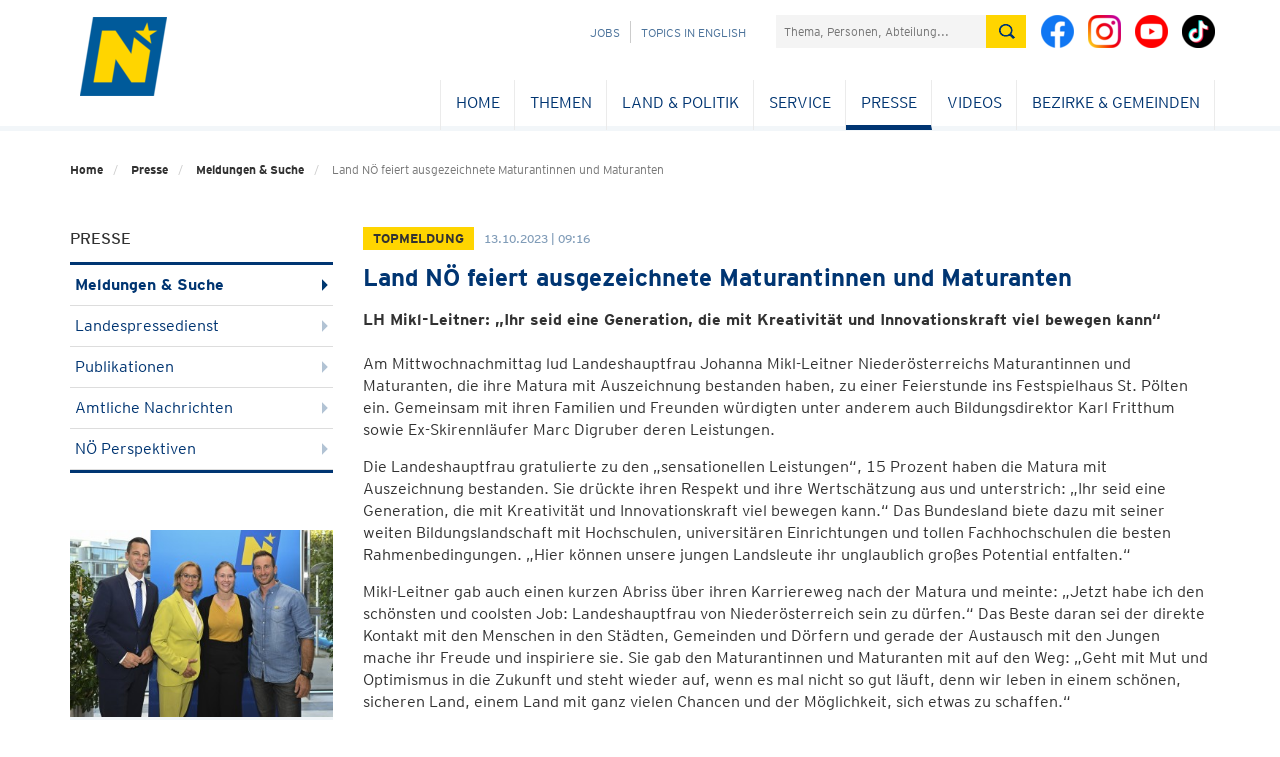

--- FILE ---
content_type: text/html; charset=utf-8
request_url: https://www.noe.gv.at/shoppingcart/visualcaptcha/image/0?ns=shopping&p=57dmr67376u
body_size: 3346
content:
�PNG

   IHDR           szz�   sBIT|d�   	pHYs    ��~�   tEXtSoftware Adobe Fireworks CS5q��6   tEXtCreation Time 12/10/31$��2  0IDATX�Ŗ_hSwǿ�������O���F���EK�E�Fla�N�ekV'l��U�"�ALq�Aa��d�9eb����ڡ{�F��EG[�c;��5��ك��6�i�nl�C������;�_���nA�ز�~��G�.�y�."��������Vk��&�[�qI���e�Q!c "�]ס��g��{���¿

��UUU��,�E���(�`��4M��ǏC�4������b7�LDA 3�e�2M�L>��^��m۲^��NUU(�Y�� �e�0h����Eh����~{{�W�^�'�"d�P84???T�u"�H����$I�`YdY�,��x< �����>} Lӄ�ix���`8F.�s�p��b�j��χ���e�O�Բ,p�!A������Ԅ��/��z�E�,����r�W I� ���,��yD�sH����(B�4��(���� ˲=������ �[��(����;r3�A����E��H��v�nEUU-� �y���������Q,�yq><��pЭ�+@uu����=tnnσeYH$w��9�(�EW���o��ki�rn�lْ?w�\��	R������<l�&l/�{�����D"�$I�RUlН;wf+H�R��ٳgn5 ��,�F4�<;;�*U�����o*`�ͥR�/�BQ7��\GG���������0j�����b  �������k�	�v�H$/��|>�YZþ�pϭ��h>Q�ec����c�(�b[�H$�O�ӣgϞ}e�;żi��u�6m�>|�t�>e�
Z[[{�\������Cuu��L&皚�&3�L��|6�T~A��Ǐ�p�\��G��H&�����TU�
�Z[[;z�h������X�� Oe��ϟ����޷b����8mǎ=����I�$�r�߳�쾉�	�;/^|�ڵk���YUQ#��?q�����X:���=��u����?���!�~"�8s�L��ݻwS2�Գ��"RW�a{�
 @www��������eB{��jllܥ�~���S�o���	��XZ���ҲX[[{�$�Q���G.]�t���[�G��Z  `ppp,��㥹x<�M��/V�I�W�������ɓ'�����/�PUU(
�k*�V���/�L��b�����#G~غu��@ Z�Ǻ  �؍h4:�y��&g�'	✏V\l=
 @,�������gff��A��|��z�{ v���&''_.͵���B���e}�߂r���p��˥9"z����cl��Zkz�*1"z�c�+Glm ���0����H"�    IEND�B`�[base64]

--- FILE ---
content_type: text/html; charset=utf-8
request_url: https://www.noe.gv.at/shoppingcart/visualcaptcha/image/1?ns=shopping&p=57dmr67376u
body_size: 1932
content:
�PNG

   IHDR           szz�   sBIT|d�   	pHYs    ��~�   tEXtSoftware Adobe Fireworks CS5q��6   tEXtCreation Time 12/10/31$��2  LIDATX�ŗMHcW�����佼L�L���~$�TWW�(.d�YT7Fp�qiATp#���,]�(�3�U����R��i�G%��w�}���Mc����o���;��s�=D��z���w-Bn��|�6UU�RJSJ� !��qΟs���lR�]r�R!@EEŢ��p�\PU���!8�m�e����...�(@ee�纮ǽ^/4M���"�___�瓳���� ܙ ���zlF�������
#`�6c�4n���LB��l �4�<�~?À�な� ���`���r�R
B\.�R� ����SJC�a�0�~+�� �RP����c,T[[�v||��]6�,Ö��t]��믄]�q���PU�^�������ò"PWW�d2P ��wð777+���+-�R	!���������)A\.���������zmm������������᦭����tZ��G�����]/��)) x�S�9��䣛�lll<�7
�~9??�(

!��S���^��sJ�CUUm�cP�v��o�Ès�q�8����e����8N�+B��dk{{{JR�����RGº�n{rr�˲ �������q�!�ȗ^&�I{�^ ���v$������ �/���TUU[�!{{{��X� �^���6zn�6(������댿  ���R<��1��{˲4M��s������H]�X,vP__�E1 E5#!Do__߳l6�QJ�8TUM1�B��|cr�{eee����b�QQB�����O�1����@ ���e�������h  �����lۆ����H$�� ��=44�Hɾq BȺ����Z����lll�K�e!����=PD;.��������SSS;�\[XX����k)ޗ�N�S�T꽉��6�A	!���4����d �9L��MOO�������p�K�_:��ɉ�H$�
�<���� �@ ���ξ����ȿrJ0����Tk�w?y3�PSSS2@I�����׉Db/��L�`0�ߛ����T��)B�' � (t��W �˰�����{N��O��2��d    IEND�B`�[base64]

--- FILE ---
content_type: text/html; charset=utf-8
request_url: https://www.noe.gv.at/shoppingcart/visualcaptcha/image/2?ns=shopping&p=57dmr67376u
body_size: 3051
content:
�PNG

   IHDR           szz�   sBIT|d�   	pHYs    ��~�   tEXtSoftware Adobe Fireworks CS5q��6   tEXtCreation Time 12/10/31$��2  rIDATX���K$Gǿ����g�ng��,F%�(d���B��K��!��]��r0��eOA$�A���`�������K��Ȁ���3��]]9�jz��u�ك����O��ŔR�]�~p�1  0�:Rv�`��|�1V`���Ro�R�q�A�щ�l�3�TG ��M���������Ƥ���Q�E�\�V�o�X,�s��+�4]۶aY8�0I� �c\^^"CDQ�6Ç�����������nY�_(~'����<r�\
�C�$���fa��h@�����)�I�@)u �\�R>������?%�Y!<�{�9�6���q�r9Q�NA��===ۮ����޾�$I�8��^\\<<??OSD�{���eY?�'�@�R���M�L� �<M�oA�J)��b��l��h|a�+ މ@oo���c�6LӄBX�˲ � �M��q#�"�J��OOO���3@ A�^�?:::Zk�@��J)��J9�iȵ�v���9G�Z�D)۶�oD������h`�}i�vj"�a`��+�-�! �����t��j��v5`[��4[�,�঳C;����[ J�Ұv����M �s����L/���S�$I:ޞ;mW)����@�7���ccc����s�q�J��W  ,,,���8U��{[C���`�����; ���?���To"�?Q����bdd���e+VJ=Y^^~���~�0�twk���5�j�t��(���+++���=���j�w����������z�����h099����gmll677[[[�l�OOOOMM���0Ƃ��J� _��M v �a���6�@��������tS�~&���:�?������t    IEND�B`�[base64]

--- FILE ---
content_type: text/html; charset=utf-8
request_url: https://www.noe.gv.at/shoppingcart/visualcaptcha/image/3?ns=shopping&p=57dmr67376u
body_size: 2517
content:
�PNG

   IHDR           szz�   sBIT|d�   	pHYs    ��~�   tEXtSoftware Adobe Fireworks CS5q��6   tEXtCreation Time 12/10/31$��2  IDATX�ŗ�O#Gǿ�k��/�+�l	E4Tg	ќ��CТ�Hn(��"R
z
�hR�o��K�� ��sE���0R�y����K�X�bw��<���Ѽ�{�}�Zbf��Vβ�����}�� f~�q���I��,~
����J�W˲  J)$I�����T��V����l� �Cx��g �X������0E�(���fgg�+�W!�f�y�.<σ�yp��UH̼utt��n��q]W.//w��� �w���V�[B�o}�G�Z���Z��h,H)��������y{{�8�OnnnN�
�᏶m9��u��>\�����q�������~�uVAf�������|߇�e��@D(��B�u]8��V���e_ cA`A �� �@�R x4ff��ٻ;�J�a��!��v��	:===�,K���c0e��j����z# f3�V�}����T*�������rX*�FP���H�d���b�5��PJAkf~T�l۾�Z��)�M�n �PJ)������Xfff:RJDQtk��a�������y���~Y___^ZZ�mww��Rj��4�����V��L������1�5��$I�H)AD�,ZkH)!������ ~p� ���MD=,�	�#�k"j����rt拋��(�F�"� -�����iL�����\���������O ����Y�
U�i��7�4���D L���&�n;����2����p~~Ζe��������s�5����8>>������_h>�b歇�"z��f� _�����s?     IEND�B`�[base64]

--- FILE ---
content_type: text/html; charset=utf-8
request_url: https://www.noe.gv.at/shoppingcart/visualcaptcha/image/4?ns=shopping&p=57dmr67376u
body_size: 2139
content:
�PNG

   IHDR           szz�   sBIT|d�   	pHYs    ��~�   tEXtSoftware Adobe Fireworks CS5q��6   tEXtCreation Time 12/10/31$��2  IDATX��W�O#G�����{�-[D
RDP���Q������I����)J��_ t�t)���tI��
R�3��ٝI����;$�4�ڞy�7�}��,)��ƞ�����䡡���a1�@DPJAJ�(����h�^��,���@�<o��}d2d2�������yS���������|�G.�C>�G>�G.���������?��Lz����d"a����<�C:��m� �v�"�RJ�����2ID� ����|T:��eYp�m�s۶1;;�BD.--U����q�'��ƾy�ρ"��a0͛eQ�4͗333/��"� �m�(�J#GGGOO ��^�rLӄR
�10vPM��	(�bD�0�9�i��BH)c"ON@���0:���0�Q�I?SJ�}��
=(��>��o1�^X��9<�C*��뺰,�+�RJ!�l6q}}�F��f�� ^_]]�t��)�f�+��H� "H)�!��]�0��z��c�Z���VWr�ܜ�o]ׅm۰,+ιD�3e�l�Z	� �V�F�V�닋���ܮd���T*��qx��q`YV��4�]ڡR*��&�n_J�E�V��������y�<�mw�� ����J)} oj��w=	
�=�؄�p'��-�$q��0K�|����Y,�X###��}���X��MkB�F��z��z�����Ҁ>\4�v�W6]�sp�Q(� �uЂI�v�º��> ���>Ĵ0���W]t��K)���P�T*�Av���1���;���+IW���*�9c��$�0D�RY-�PJm&wz�=e���p{gggS&�V.���7������U*�B��n#�c�W���ww���R?OMM���6����R�/�K	f� �������m"��i2�g���p]�����^7���k\'���mbb�T1�l.�:���D�B|~||��n8��o >�wBo���?������ۯ9%�>��_���W�#��Ftzz��oNk=]z�N�)��/��N��	�a�    IEND�B`�[base64]

--- FILE ---
content_type: text/html; charset=utf-8
request_url: https://www.noe.gv.at/shoppingcart/visualcaptcha/audio?ns=shopping&p=57dmr67376u
body_size: 58362
content:
ID3     TCON      (12)���D��  f@�`b�b��_$cZ,    d b�   R۠D�L�<.��a���Ƿ$�A
u�W/���Jq+�p@s#E���M��ӧ%xO	�%zp��F`���#h������"fa�,������JY�2ð�?x_M�Ań$�sBD@��}+��7��]0� �O(����B�2e `B���P���| r &')��ㆿ������YqdIv	��o4�oZr�.sB�-w��RA`	wY{H�d���ϭ}ol��9mc��� �j��U� /��
2Z��1ohƚ 8TVp��DX�<$}.z)ek�z?��������������������������������������������������������������������������������������������������������������������������������������������������������������������������������������������������������������������������������������������������������������������������D��� 
� F�   (@�   ��   ���d����������������������������������������������&Z�T �L&�J�L
������G���NĵoED�U"�,��?� t�\�Ң`��.�i-S�;oe�I9��d�d ��pfo�qJ2�	4� l%xƪ&X�D�
�L���|�0�i���!�4q�� ��j�Z��ň�`�Ny�ª�L��4��,2�����������������������������������������������������������������������������������������������������������������������������������������������������������������������������������������������������������������������������������������������������������������������������������������������������������������������������������������������D��� �	H`a 0��bH�    ��#   ��������������������$�8ۑ�@SX�S�9���N��g5��9`�,���.�֙Z�k�P�]uځp7� ŋ3Z�ͼ�PBA���q���DA�CA�����aU�?#6��MǙV^�;��}���_����r���������bY� 2�y��9� �n7���/8���Ho�g'��������������������������������������������������������������������������������������������������������������������������������������������������������������������������������������������������������������������������������������������������������������������������������������������������������������������������������������������������������������������D�|� s ��   '��   �    � c�   �����������������������������������������������Ҳ���:�T�%І�
$N`ӮQ�K:l�}Z���У�k`8��K��H�U�sL^���/M��U�ԠPb�3e}�J� �㊂��ϚjE�z"��G_��K	U�U <?��7�N���%u����⺿�����������������������������������������������������������������������������������������������������������������������������������������������������������������������������������������������������������������������������������������������������������������������������������������������������������������������������������������������������������������������Dw�� :��!�*��   �    � c`   ���������������������������������������ƪ������B��'"MK1&E��g<N"�-hq����G��,{�4�̪ @�P$����{�z���ԃ��K_ƥ)�]CI$|Q2xS�C9ww�g�+c� =q�n�W����_���(�W,��]\s���8�zO-W���������������������������������������������������������������������������������������������������������������������������������������������������������������������������������������������������������������������������������������������������������������������������������������������������������������������������������������������������������������������������Dˊ� B ��   %��   �    � c   ����������������������������������������Ǌ����&�������,�<� LS�j�>�ڸT�]TzƗ�u(A�a�c1׺�FHY�U�}��5=-��e����~���b��4d����Ԧ2� ��R��֔�TS|����g��.�F ���;a�8�#d��M��1�Vn�4j)Sk�����������������������������������������������������������������������������������������������������������������������������������������������������������������������������������������������������������������������������������������������������������������������������������������������������������������������������������������������������������������D�h� ��&�+���%4$��H셣����.�UV e�l�q ��c^���{R�a0I�;��£�_$}�-J �H( �ǲ�&�d�}���E(l���o���w��;���3���￲�h��T�
CҠ�F?x���!�]��,sV�**M�XZ�ҏ�A���?�?�����o���K��H��Z(A�5#���2��z�e􉵌q���,G��j=Ԥ)���=���������������������������������������������������������������������������������������������������������������������������������������������������������������������������������������������������������������������������9#m���(�0A!�˃�r/:�����ώF��mf�9�	�����*3��|SD��K�6� � �����/2���p�0`M���l�D�i[Q�i��/�Jh-~�VՆy:"C���D�� VH��@8��b�o�a����u�= L��Qr�y���2M<��7���|}M<BP�d� ��0���a�zJ��s��#mƑ  (#1:V�J?3F�20r�@")$�W��E�@p��,��o]���6��4�����f�X���ǰ�sd�&�H��Dx�����A�i����(A)/'�miWD?����� d��&�, �b���$4>d#��C��@a���s 
��U���`�	E%�"H*�ʂ���1�P�@V��"r�4=3'ق����A���� o����3��ʼ�;���-��k4�i��ja�g,gIr�J��k��ƥ9o��<w��I]�=��ܧ�8M�8&���������2wX��SF��lQ1A�����&'1�HÂc�E��� P���@Y� �s��Lpd0Heʋ Y �*H90�8��s$��	Qgn1��ѩLQX�K�T]}t)4Y;��~�ش�ԮQN�Cr��e�X�K�ֻ�9�׻Iv:ЃjR��쪮��m�oc�[��K��W��C���Agu�D�aj���D:� :����gYms�\�qQ,=��Q�*%������U�&ؑ����gשԧ��E�Vq�v�YtoE�z��K��
���M�E��)����ͥ&fgw�;:�33{�3�,��t����8{��
��4*A�y����a�+�,�H$V�O��Dv̬<�,hHP��,�Rff��߿P5u���ƓlH�`�Y���ԇ�Sֆ"��@�8�x���7���=[X�g�
���M�E��Tf�za2X��f�dT�zH0ѕ˭����N:	����"y��7�L����`�'���c_l�{���,����2\h�x,L�����3�� '$r�d�D"H�dߐD[<Z˵�*�t�,���]U��|"��2A�:)Oa�<�œ6�؝4Ne��o[���������_���F6HsO�0�t��pt!3�<A�Њ�#Th������Ld�����F�4+`lNtԇW��J NH��d�D��ɿ ��x��kU��TY+����) �E)Vd�XtR���x?o�&m��:h��P!�nro{�����������)���naX���,0H�x��QJ�#Th���D̪y ?R��/Cj��Z}e�mRuWU����@+*u������9+O"c�?�B0���Xbs��:��rRC�ˬ�mu���b8�y��y�HĶ~�iv�:+�3Ɩ6���A���-�o�������_�D�t�	a6�����Jo�m_��U�p��g������0��eƤ�1q�� �V�M���d�y��X����ָ�X��{�b�^[[�|[/b9oY<m��K\��l.�D������Ȭ�C9���}��_�yxKx�:bb���=|�kqz��r'�A4�L����_�O��5'��S�J������6&�)�N�	c`���M+Q]�ۖ�.t�>��^�T�L��M��9SS����Y�	$�Ku�FJ�`��L�l���#f�ǩ!YZ�p,�@ƅ�K
y�4�Я;����)!�iW8J�Z{�q�[����Z�紼���iJs�J_$@
�@��f�����z���8~���'>�����9�	8��l��� s���,i0�٥q�HDVV�� A41�C�G��d�'�+��)�=�Hj�U��-���B(���y���紼�����Dpcl "PT�OCj�JJ�i�mQ�cU�`ͪ1�구���iJs�J_$@
�@��f�ֿ���zZ<i}������~g�r�hbAN',��$��s��!�ׂ�y��8T�yL���A�F4i�L��Q7 R26��SM�.��]�KX�_��g/��1���w����VT^v�Fܓ:���F��V�0�k^:	�Cxד#f/�M�~��;1�JY$ji�Y�?�i!��@r���AN',��$��s��!�ׂ�y��8T�yL���A�F4i�L��Q7 R26��SM�.��]�KX�_��g/��1���w����nT\v�Fܓ:���F��V�0�k^:	�Cxדf/�M�~��;1�JY$ji��?�i!��A<_uD&��m�X~r�R�P

˝Zy$�~��y��4�N�q��U��D�d�Lj=����tq�
$&�G���`���_�i>�;��j�J)�F��r��Ro��j�g!7k��s<x���W�C4�hU��B͢3Z�3�%hu����rYm�[��U*T
AYs�O$����RO04���A�Ҏu}Ul/Q�1�k�?9�w	�Q��j����D��g KX��O3j�k�i�mR�U�<͢K�*u���/�o��M~��9� �esZ�ǬN�tt�Aa��kH#�/H��J9nU�ڌ�(C1����V��c���� ��m��I Xy�8f���ޯ739�ʦӌ�p�#�U�풸������+�n��h���q|�"[Lg����3���U�����|����f��5Fm�8�7��\�a�Y`�ns��<&�Y�BZa�F���iffq������4�T�q�$�0�SĐ]~9��7��Ģg�2�Pi�ۻV\[�DVLWV����2��qbcp4�)L�����W�|�����c�ښy�A��!8���n*Ţ�F6�RG#HAQ�xe,!c�r�!� (� �;XԪb�`����\�W �n&㍶��>��ތ٭K�����3)W �B��[Ys#	�4go�8�3��I88��7�羽o���y�aC�m%ma�^��e�)I{I3p�;�A�8���`PD&��D�j�Mv�1�4A���2�y��	ʀ*ƛ���m����/w�6kRƩf)�4��U�0�2��\��|�����DGPW�X��/Ch���e�mQsY��ͪ*�k1����/��&RN0���,����;�'����y�aE�����{w��̥%�$����z���..I�A|�b}a�B)5ۊ�H��r�\ʥ��'* ��M��ZN�%�'���~���j�^*x}%T��Y������,l��N�G�h�+�'anoC:r����������7��e\1��G�-�|v�Ϻ8v�(��%��,$1��4P�"�i������G���2l��(��z�`
���դ��"Q��zK�G��nv�⧇�UL����@K��έ$�d|���]v��0��/~���o�����ٿƳ*�2>Ah�k㴖}�÷QF9-Daa!�8�9��A�M%_l����?O���fO� @�@ʹ��k !+ZM��i&U �$Y8��.D�J��զhtt�����bJ`2Eo�����Q�����/��?��{������d���3��S��w��U�QմIe�:�>�D$�O��o�$����9�_���$��v�]����0����$%kI���$ʤċ'�O�ȕIU{:�������=ILH��3�Գj���D�XV�[V�,3h�kj�e�m�[���� �q�t:�Y��e�������u�|��̟�fu>�{������:��,�GB;'�����i����$��3G3����Ė��ڋ���:&����6Ĥ�ʩ<
�(?8w�"�+�@����d�9 ��#�ӨH��w�e��w<�},T�h��T��&�I�V�8Fu d�B��@鲪%�Ŋ�,�ϯ�G��-OJh�)P bRZ�T�q�;��V��@�E�c�]�b?�ӨH��w�e��w<�},T�h��T��&�I�V�8Fu d�B��@鲪%�Ŋ�,�ϯ�G��-OJh�)P! a)5H�m�/�w/������ʖ�4=l�rJa���D�r�� ��#� q(����"�	E����s�':UOU<����=���R�r�wU�N.X��ߊ������K��g��� (�)�d	�������  ��T����.���r��??^�L�iC��$���H�.���R1x��
�'����%�q�h��U=T�/�;��K)�e�V�8�b��~(�;�{'�q/w%���������D�[w �ZV�a }KJܬ ��W9� \�j�5� �ݐ'����(�8��:�P
UZ� e@�-�Rx�JH��8@'9�]�~�D�XsYm%���c]��6�iD<�y��l��QP)T��U-����b������l�mجT��������_����L5V�W�ͽVh���&'���������z��c�5����6fo>Ե���{Z����s��v��Zr�3^Ծ����Z�6z�6=�ʚ������k�������޿�������N���Z*B��U ��jOiI���:˹o�H�+k-����lk�B�F��(���7T-�S�!�*��J��:>X�,Q�Uv���-����u����[���<�SU��U�soU�)~�ɉ��寷���)��9^����e���?���ϵ-nc��ֵ�ú����ۻAۭ9G�j_]�]�^�=j���M}�a�����w޿�����o_�����[b�}Z��@��8އ��E�"c��ᜏ9���R\�K�I��&C^�g��D�t�Zzp�?������؜N $�]�����(��>�\_�
h�zZDp����D��/��Z7a�P�kF�0�mc,୪��e����z'�r<���qIp/&�H�{�����Ӟ�i�ì���o[{bq8��t=w��S�^(����qy`�YX*`<�-�	J���alG%���������7����dj_/�o�T�������~E.�N��tv�4��	�����#�N0�e:2��A�8.�b�@�;�$t9仡̄�o��b)س��<a8��G�e�Je`���ȶX%*hH����_�c�_�?����%��|���¾YRv���^����U:~������,$2�C�>��8�M��ʧ1NP໭�a�0����2ݿ?9��b�b+�"����Eyf��XyBFH�D��:�e����{�����!!:�+&3�����qaA�3hM��sB�i����޶E��{*�*H�(?�Yt<�q�@�X��4{"���;�]�'��T���eGT���a�M��+�4����2F�'��`�փ,����ܖ�G�	YֱY1���V;�
�Bo?MӚL���N��/���W�R@���A�������r���D�Rg �W�K/;jw��)e�mN@�g,=k�ǟ,凭u��ı��N�9���=b����*:���lD�:l��ZYee�v 5	"��	h9�ѧ��q y��b&��[�\�Ϧ���W�Ah{�2��e�7�������b��(>	��j�S/��Ȳ����5C��CV�&����+��P��b�,�V@�j�ZYee�v 5	"��	h9�ѧ��q y��b&��[�\�Ϧ���W�Ah{�2��e�7�������b��(>	��j�S/��Ȳ����5C��CV�&����+��P��b�Y��=~�Vee���Gq��S~!4��u�-Qځ�gj#0�)��W1�#*���Hw�ݤ��j�,�J��/��_���);T�<`n4F)�EM^7b,zt5ÁŨ�T8��L����D�ѻȔ;E;"�XB�*��\:S��I�KH�YYej�4Q�y�$߈M:x]i�Tv�Aڈ�=�i���u�ʶy9R��i(��ڹ�%R�!��_�����JN�%����kQSW�؋�p�qj&$�-���>G�n�%ǑNȃ�F�=ʭ,���<R@�����Dgߊ R\YK/Cj�K�)e�mN}Ci,�m��(m%���
����o!�Qr�w�Y����u
��C��B'R�+�j.�@����	~c��$(=������s��$��)P�	����:F�̃���܄�0�P�@*���Ln�,���C/-R�B'"��0)��ֳEM����̇-��N�,WL�]�y�k����HP${������>���H!t�)P�	����:F�̃���܄�0�P�@*���Ln�,���ji���A�h�CHS1�R	�j��Y9R�t���Uҹ��UD_�#���,UI�޺�,U�-O�����v�Ϟ���|5^�?��щ/>�|Ǉ�>fH��:���P�#j��d�&ɤ�%�8s7Ua��qh4�*�U-�
,8������c��b�i��r��镭���s����8G�X9�,X����uX��Z���}��틟=����j(�����^}n��^|̑��uo.�8F�w�M�I$KNp�n�� ����i`e��WzH!��@�ͬ4 e�w:|� �%�4�)�� �O��e����Y!D���D� ��SX�/3h��ke�m�_-=�a�k姵l��I��*`7C8o� �y${���R��趒F�&GKϴ&y�夓!��=61uT	��zt��=�YY�w��O4���B\�s��r�^�I2��� ���&^��IpՒK�T�H�MB�t3��"G�G�i��u-�]^�i$jbdt��Bg��ZI2	��cU@�ɱǧOqy�ߡ`j����cH���1 P>�Qʑ;Ժf��f�����_��JdZu$H����Y�9¨V���?�R��K	B���C\���ukQ�U����m<]���T��_2ԳPV��AP���i/����������������������������������������������������������a��3�F 
ڊ9R'z�L����b�;K�y�L�N��5��j����s�*�k^���e.��D��T*9l�5�Q��'PF�5Q+��&�����M�U�-K0�n��	M���.D����..������ٹm���n[KV��7#�c���C�Mbukɢe�C�/��m�
��}�K�!i%�IYu����D�ϵ TIW�OChu�*�i�m=%],�ͩ�$�����G]�ݻoϿ���~|������x��ܨ��!�&�j"C�5�$"\�UMW\]q	)3;�rۗ�lܶ��KVnG����6-�����דD�7��&_W2��Y~�4�9 B�:K$��&�z���3ݻoϿ���~|������x��ܨ��!�&�j"C�5�%$	)-4�m����x�.ۉ�2�݆7������}���Uj�SQ�����[ˮ��O��1I�3d� U�O.��G�D2J�*aFw�:�N5,Zm�B{	og�t�~�4�m�ʸ���1�%#��b�X�	u/��$l���Q�HFz��|�n'(ʟv߯|n�GW�Q��BYU��MFWs,G�o.��%?�g���&�͒L�Tr�-<�j�@]	  �*���A߄�8ԱhE��	�%��9�m���m��*�$�Ǵ�L�Wi�7y`Nc�~5��eVP�!yo>�;R�M5=���;�^}I���9����J�"4T����zK<�㍗����9a���%�tzL�Pǰ�Iq��wL}�%���# @��y��-.�l$��w�H����D�� >SW�,Kj��j�e�mQ1qc�%-�&.,q���
_��Tʝ]���ݟ|e����H��X�VUe2���n�.���Sٟړ�U�Ԛ)hӚq�P�qk$�#EI�^'��˞8�z��)s�[]rYWG��5{�$��>'t��B^�ߒ2	���@ٹ����J1��y�0���]�L����n�����X�aH Kd�D{ni-R�fj�^�&�c5^��������͉�4�8V�><�O��R.!R������a(|�B�K6��v�g�=G�:5_q����]�.4P�r�-���8�q��e��?�V�A�<�q��0n��	[��������������J�i���{��.1��{[�G3g׏�6'p� `�Y[X�h�>��H��K���R�1���hF,h�cµ۽�X�P��}�B3�G'Ywd��C$mʘ�"�� ��#͗;��)[q�c�!�MC� �����ET@f̃T�.󖼕����aS���+��R*,��� !j��2�`�y��)i'��!6Y����T��)6�4��ѱ��Q���)s�
�r��<妖[i�����҇�T��#U����D���N[Z�Cj�k\`�mP}ai�%-��-9���N3�n$��)�g_;��A\��DY]	B)����͙�`]�-y+G+��§Z?+�W�ޤTYEQ@Bե�e����c8R�N)7Bl��a��#*Rm$i���cqx��W�R�>8���y�M,��7QY�٥�kpF�;B�gR�I~S�ξw�z��G*���@��e2%e^����R�abb��[���6�a� ��v~B,��$�,�(�1�:�K���0Ɓp�Ɖ5汎6��]���ڻ$,뷘��JY]ԌD�t"�#4�Q�"�*�҂�����BW��������������������������
��S!���u����+�S��a�;CaY�g @4B���E���d1f3��HvB]�,Ɇ2�e�$Էa���l_�=��l��{PԲ���$��"*�kv��9V氊1m{A�}����ò�*�$�qy'A�e2�+\aa�|����;�3�c6���l��`���	b<gt�˴ �N%�4������R�;3_�����	t�_Lg�o��Nх�r���D��� �[[��Cj�kn<�mPikǼ͊�-x���mX�ko���JI�j���1p�0��[Eg�d1U�I��N���elV���t�����w�g4�m��P(�˰�K��6:�x��A4�;�hA�
�K�i=I�%����vf�26�y���b�Ҿ<��9��P����,ڱb��Y�ޔ��/%*b�a�!v�X�tV1Y��>Jd��� ����X6b�z�fsw�/6q�[�<>ԓN�=ie��e�:^@0���KX4L���bV�R�j�%�%��ͅI^jW��f���4Uhak� x�Y�HЖ��Kj��Hɇ!��Q��t��/��������������������C�+�,�B%2Xl�qa���,1|�i�9�ߗ�8�-�jI�v���M��/ `��%�&��A�+u)Q5
m׋��uf¤�5+ƊT�ZA��*�0��<`�ؤhKE�%�CI$dÐ�¨�a:E��[���KUE�R��r���gV�ϸ��.�o�ﯜo1mwean'�9�7��("�b�,�T@��>�p6�C��D��}Ԟ1��F5Nl�%-�|}�G���w�/�����D	4� �W���Cb���^=�lO�sk�����mp���3������ʘ���suu�G̏iG{��X�˒�m�Z�/�8˗Ŵc:��}ƞ�w��}|�y�h�+q?]��)�ՉA{�ej���$y�#���*j'#��0�1�sfi)n���j?��K��I}��]u�>T�޶[����>d{J;�N���\�i�@5U�:�Sܘ(b�es+��sG�ߥ�k������7�X���[��mو"X�d!Ê6R�]�gDf�R�X/z'���1��Ų����<��u��˧N0�a�Zqu�j�jΛ�|U�_���������������������������������ɴ� ���F��L1n2����9������5�_�
GJRzD���������6��,Ĳ��)C.ӳ�3y���,��j�k�ێ���PVY�Q�:��eӧM0��8���N�5gM�>*���V� 	T��gT���f�&���x��͹ �ag �1�ՎP�-b�S��uo�S%r�*�㋝2�>%��(��q�L��rL����>U���\��Кmr�1���D��� �VZ��Cb~*�\=�lO�ueg�ͩ�������[�L��[5M��������=9����F,�  4�-��4�U1.4�<M�s���ۛrA���@�c1��nZŪ�Q����
0J&�U��:e|K[QO�㞙*�����|�i�ع9��4��b�j�-�2�j��S�E�?w�zs�#�M�)	j$����	rRl�-QO�(�9~�1O6U	�D�P� �aXȸ��m ��
��Ux�<a�_c袭Vf)���U�]E���Ϭ��?�C5*�3+4A�@4,G�)�u���ģ|9,�ɔ�c��������������������������������������������!-D�U}.JM���R�)��/��)�ʡ2`����D �,+\m�:�Ty
�����1��*�fb��l�]�\:��ɩ3���3R�S2�D�B�~�b��QI��H�ɔ�c�l����3�\R=��E�C���7GA{���s<nD��"܋n|ȔG7��{kV���"W�VIE�K9�}������$�[{N�śa�H*܊��������DI�� ;UX�ICj{	+i(mOq%a,���$�%���kh$�Q���#%`x��<Ah|�8T��@�bd4�:�*�9E�#���$X�9��tt����3��I�X�-ȶ�̉Ds{�G��k�~%{�d�\���7�����+��K�E���Y�Vp���`�Ȫ�������M!9l�2V����X��[���˽9i�׬dA��� �Y��b0���\o���!��|�,h�z�U�2}t��4LE�3]�th�7!'��Byd�7��BlH�^)�E4���	PGh�pl����3���,�ݻ�!ǚLv��Y?�ё��U�?����������������������������삢��4x�#�4�F{��RV���86�6������\J��O���Ɖ��Fk�΍��$�|�O,�Bf���M��� �(�BF�z�a#J����"���VE���wD8�I����'��21�ʷ&�e��k��AN����'c�������Lj�t�>���j�9*L9<r�-��y��vȶ�gbV_��S�@y�1 2�t8�]L��tq��؏?��1̦ �g����D��� �Z��/;h{k[e�maoe-<��-쥧��X��k���rR���9�DE�'V�e��k��AN����'c�������Lj�t�>���j�9*L9<r�-��y��vȶ�gbV_��S�@y�1 2�t8�]L��tq��؏?��1̦ �g�X��k���rR���9�DE�'WXe��)VH�p�F�3��ţhq��:�!�B����D�a�)EYk�Vi\�����rܷ(���l����c�UAae`���M�4M�Aō��{����⍒�J���0x�ʤ��_�p�D:g��������������������������������Eef�U�0\1�Q����e�h��i`κk�n��h��Q*Xj�QVZ�ՃZW �t�4�F��-� ���?����b�PXY@X.A��S�z��qck�^������d��ҵ0wČ=��<���\"ΙH�m�#��2��F��oYݭ �صKY�� ��d�Ԯw�/��<ܻMܲ�HT]��'T�_۶ﹶ����v�ܐ�8+	�C�εV����|�436g�����DKG� �IW�OCh}�*�i�m�q]�0ͩ��+�������4E�T�d;wo��������\�T�n6�r8�q�!
�j��E����T���j�
ZFNmJ�y�����˴��.9$�E�/qH�U��n��o��>��{�q�a3�cݹ֪�{�~�O�f�f���>t��Z�~����ʘ��n�����������
 ��M��x�@����J�[��K��{�'��c��;�%A��t��K:��_Fa�MW����K �Q@c�&�t� ���'�-:"�OB��BY��l���D��?�c��!�	�,��k���'�OmmΟ�hhs�:�� ��M��x�@����J�[��K��{�'��c��;�%A��t��K:��_Fa�MW����K �Q@c�&�t� ���'�-:"�OB��BY��l���D��?�c��!�	�,��k���'�OmmΟ�hhs�:�� 5$��Ӷ3Eo.Q��7��X�"�Zӹ1=I��3��Wl�V�9���x��g�:?
芑�Z1�*Y�^Թ7��"�e%�o�EJ32W�:���I��,NI���1�䀡�E����DQ�� 0[Vc,3j�j�e�mS̓Y��-�v0k1���CG�4�@�Bm��Pp�]2���#��-&��I�8��_�] �d��Zv��Fh���"����7b���:ֳ5�ӜZ&K2�inE�se���#҈���i���u� ��Y��K�l�(&Q�]F�!DT�3 �{A3��l4�K���>�ΓnH
$_�4y�A�Qd�ad&ۉ�5�(���<n�b�n�ϡ��S�<U���n�j$�(��Dfbw(m�lMMt��l�˩6u��&=qO�i��)LyĐa�{	�R�ቍ�[��(�a��.Q�஫"^Y4K���4n�3�6�ܸ �9�Pq�����.��\�-�:��M�$��߮�|�U�X�"
�1;��Ŷ&��VN�beԛ:�����'������<�H0�=��)V����-�#�(�8Jy��Ǉ����yd�-"w��ѻ��Xۻr�PX���AA��+�\�����rl�/C���1ܡK���� ��rH?P&���;�p������/썝�6�{P���f����}*�d+Z"��GK�%���1��ǒ1������D�� \�a�Cj���<�mPŃcg���ll�����t�����zqT�HX)YNd̺�Y&D�r����y��� h�Å�H��[�~����h��9$�I@�M��W�My�{��vF΀�A=�]S�3Qigo>�x²�IZ#����}�Qc���r�����V����}=8�G�,�,�2f]f,���z�B�Ոȼ��Ɛ4`��$H�S-޿һ]$�$!	̐�n�1'\\_ƳB�iqu����X���5���m�� �LV��fM��d���c��/>�cGǜ��۱-���3�4��Ͼ������O(�]�R�&�bFP#Ҥ�^�}�����������������������]$�$!	̐�n�1'\\_ƳB�iqu����X���5���m�� �LV��fM��d���c��/>�cGǜ��۱-���3�4��Ͼ������O(�]�R�&�bFP#Ҥ�^�}�����O�0ܳmu�-�s��&`w<��5ќ���ZF��+����g~7���w���N�yܘ�[�C�#���o��[��|g���3x���Du� h]ZY�3hy��K<�m�{kg�֯͡ml��M����d¹H�*5t����3L�5�9�i
=��� 4����k�!nۜ]�3���i�����
�7�I\xX����;���?�3���zwS����܂d9��K�~�������<�Ey��l��?3&�GU�Py��-Pnɚdq���g�H�Q�g��-�Q 
�R:��]O3�t�`�#�S�lJU��1��-�]�h����d�M��R����E�Suvbql�q�M{ݻ�L�i/\�]��6;Ԫ,£�7C���e*,�R\F
8����C���O�����������������������������������������������������������������J$V�BG_6���.���J|A�ICʷ�F;b;�K����?�0�k����5oT�]�ql�q�M{ݻ�L�i/\�]��6;Ԫ,£�7C���e*,�R\F
8����C���O�eYe`����.s� W��fX��_0z�}��$�cgZ�~X.�j�W�߶��d����u�f|�>i�-��c�Ϳ�������D�b� �`���Cp{<<�n9�it� )�0-.�`�=T�����m�}��R��]	W5�ydH�4��y4�U��%�͆�e��|"ȸhQ�ȁ\Bs�b[q|��5��d�E��j��`���^�~���������זٙ���̶g���6��{w�x�S�>�������K��t%\�f��#������)V�8�r�6M��.IJ�PU�U��Cf�h2�p�F�?6Ɂ�f(#>iωk ��x.�X`JB |)<(�I	)
d�J.*[b��X�:&�/W��V��9�c��q�C���/T}�Y?"��̿~�����30ؕ�+������������������������������������������������������M��.IJ�PU�U��Cf�h2�p�F�?6Ɂ�f(#>iωk ��x.�X`JB |)<(�I	)
d�J.*[b��X�:&�/W��V��9�c��q�C���/T}�Y?"��̿~�����30ؕ�+��n��&&�D%"_�  uS.���Ϩ:�E����R��:We���:-4P�8ï*!
d���<�������r�HG�-�黯�����DgL� �ZXfm@ |Kͨ �Mb���!�)�W���;u[>+�����sa҂�ژrp�<��-4���N��bl�BR%�XR  ��U2�\����\�\u*8åv^LâѳE Ì:�ЦI�cϟ^i�������)d�{rڮ��������U�⿏����6(+��'c�<�r��J?����a��I�M+ 	��U	��bZ��q��l����<(	�^{/��_�z��{{��pL�<�s������фc�F�k�&����61%w�O�����櫨I���]Yje*��sa���'��������������������������������������΃E�0�n�ʦ������*��s�-�E��]6Gr�H���/aF=��Ư�=\ս����&qJt9�������1�M5�xKJ�c����'������U�$��~���2�VԹ���x��mdA�#<XT�U�TE[�1��XvZ]$�v��i��Z��Zi��쭵�2����̱����s��_�,�LL���uO���sJ�1�X�-G]�FA�. w!���������D�� �XX�/CjyKe�mPu`�୪.������t���e)��,�,c	��Ȣ�_R�ȃf (Fx��t�)(����c�Ȱ촺I����aʵ%���v1��[k�eUg�˙cI����-��Y`���$���L���c�DZ�����P\@�C��=��W[��s��S!PYX�,o-܊(���a�j��۰�(s�6�
Lr��.��������35us+XPZ�(�vj���ʛ�W�p�7Z����
�&��������Q�GC��5W��,�� 96���e+�������������C��K:��
!������������5^mm��Z9�T�&�D�JQ�PTe�C򙚺���(-B�~;5Ak�eM��ƴ�3��aNB��rJ�?�����ptXz(£���\�����ZƐ�>���fR��J������I����?̄���j���L�靡1aڃ��ɸq�i(,⪜����4.��5|օ����L���״[�(�
���2C�A9�-��_��7�� �,���F����Z�(��Z�m�a0�\@'���D\� �\XK8Cj���	gmPAm],��-�����K�����n{�e�%u(�K�P�F��L�靡1aڃ��ɸq�i(,⪜����4.��5|օ����L���״[�(�
���2C�A9�-��_��7�� �,���F����Z�(��Z�m�a0�\@'K�����n{�e�%u(�K�P�F�PU����X�P��
�՞aǦV�����N+�y|^}d�&��9�_ZYk�t?�8R{��*�Qq�2+qU���p�$b�Z�������چ^��=�ƽ�*n��b��n�E��P�>.�e�$���������������������������������������������[����	h���Y��zema�h����!������K�`��s�u�����C�Ӆ'�ʒ�%"�P�_����Ap�-���I��K�z��e�ޓܡ�k�2�骆 �.���t\LEpc��hVQڢA F��iE�V3�~]�0[
T��&��1W)���M�Z���"1�v�vƘ���y�����,� �@@C-�c�����Dd� ��<:�}�.�u�UQ>���D}�� DTW�,Cj|
��e�mOI[],1��k��!��:'����Q�B���ͭ�x�����W-�l�l@�fZQb��ߗa(2	�� LU�`�?ySc֮���y���-s�^f%�r|�,@���k�?���Q$�--O�_˽��UQ>�:'����Q�B������u��e�Y��QEi�U���"����b�!��	���YW@3#
e�'Q�,<���L�f��=_z����;��.Kb@�E�vV�e����㶌���g����Q��*<@^��]Y�g�W~�KQ�8���y��G�-_������������������������������������+Lʬ�����0�E�!��H׭G�ʺ�S,9:�ia���g��4�����x�\_Ga�!rX�;�",#���-����f�WS?դ�Z���Q������[?*���2Z��ŇX\`���@��?aj�Uk����O#�/K`��iz�@�T2LU���*_ڋ���L�_r�-q��"U�,���i1Z�(����@�2�������N�����6�1wt�u�J�5�����Dcr� �LW�/Ch|���e�m�C_5��!�(k沰]����]ty�;�Zˣ�o���j���sd�Uk����O#�/K`��iz�@�T2LU���*_ڋ���L�_r�-q��"U�,���i1Z�(����@�2F�������N�����-��]�$�C咡�e�kly�]{�������q�j��6N�T UU���0�l��##�R6al�(� �͌0�`�@�G��4<-�ƀ4�F&Q�[�c�Jǆ��TkZ���U���=e`>o5<��Hm����#��r�?����Y�=aU�?��+���}�p�/��Z���_�m�0�f����$zR�`g�z�<t~���m|������֫߫4x0p)������t� ��UW�a�فFG�l�٦Q&A5�2a�������hx
[��  h9

�L����ǆ��65T�ֵc�'���1��z��|.�j"ym��I��G���vϕ����z«���W��S����Z_���w����ϘQ�^�Y�=)k�+�޳��A�u[_17z��������
����$�D�b< ��Gv����D��� �Y�Nq� �K:��< [�� �ks4� Y3�@��f��&�P&�� �D�l�S`LN�(L�Ѕ2�\��\�H�%4xƓ���% ��hv���Tx�H[�N���;�����k�ub�o:�s�G1�ʤ�D�b� ��Gv�Y3�@��f��&�P�� �D�l�S`LN�(L�Ѕ2�7'��JFq)��4���) �֋C�Ƈ�ǪBߚw�����?�o�^�#xi�C��9��VIQn6�m�(x ,j"2�&
*�ȕ��^��O�6��/�V���(�������S�b;�vAF�Q=?���<��!Qt�����?�X�s�eqaj���P�{���O�u����k�q�L �J	IQn6�m�(x ,j"2�&
*�ȕ��^��O�6��/�V���(�������S�b;�vAF�Q>?���<��!Qt�����?�0�s�eqaj�$~�=��)��gz����q�L �J	�����B�QDx(G	����(4寕��	��O�\�=�F�y��D�d�F��0EH]���D�2���Y��e 
:��P	=]5��"'�������q.���e_������Y�a9������ͨ��d�Y�U��u���DX�f�R�K,9ձPx0u,ۏ�!x��A/�����Q^
Q�e`୊�9k�e@mBc2S�5tс>�i��5Y"Q�$�Rs?s�K��.f�AǗ����框�p�N}����u�sj)n�ME��\=YJk�E�fo5/�Ý[� �R͸���,i��V՘i�V���:y4R\x(`��"fq�����j�цF-�82��� $Q<�X��b(	�t�w����*BO��0�ш8éh����ṗHz$�nhs�'�#���l��߲N�n�bjj]&�!�eF��$V�$_�pU��b�I�w�g\�MZ��dQ$�b0[M����L��]�i�ɢ���C �i3����P0F�V�201hp������@ �Z�a�J�lK@OK����v�Rx�'q�ΌA�H�D�E�(�̺C�$ssC�Y8��8�3e����w�wESR�0�I�c*5MI"�)"����'��2M��3:�j���"�'���DS�� UZVfq���J��4 N�#e����$l�4� �Ȍ��&e��(�����2"�m� ���2��HY�~'X*�.�{��FtJ�0����c�Ɔ�kQ KN��(���Kv�L�t��oC������ߦ��5��2i��������#z�"2���"$�
2RHȈ.9��#� ��!f���`�H���j}a�(#8H B4<<
C�y��'�D�-8>���n�)-��3���U�����[~���׷�ɧ�

�~hJL��~Iei����cG��T��
d�0��NS�DY�_�Ky���e�X�3C�E'�ؤ�b�%��P��0o	�y�����}������ۣI��~��\�\t�rZIi[WH٩C��'D�d����ei����cG��T��
d�0��NS�DY�_�Ky���e�X�3C�E'�ؤ�b�%��P��0o	�y�����}������ۣI��~��\�\t�rZIi[WH٩C��'D�d����$�N&�i��GaxuC88ц�W2�R/&�"dҠ��WC��V�VQ�V����s92��I�ָ�J�����D�3���O��i`
t	���,P5mY�!m�-�5�-������I@�5���;�6��m�Q�������7&�6�U��N��l:v�i��,5oǵ��`���MHi$ q7M�:;ê1�ƌ0ւ��ڑy6�&�������Xz�J��4L�ɖ�M��ǒ)Z������s�(F�����r��ԺmTw �ja)::�ɫ��E��ӿ�[Ν�Zu��K[��m�6r0�R ����#m! � ΤX�nI��Y�V�(cWJ�n.N�m�^����V�v0����F��g#ϲUD׃�j�P� ��Rؚ>���%=\��ٙ���ٷ��1鞷�Y�0FG��SGFK�E�(ʷ`��J�B g�_
6��D${���n[$��H����:�`�&��g9[\��]+U��8J)��^����V�C^My��Uc3���*��k��5�P� ��Rؚ2���%=\��ٙ���ٷ�u����Oͬ��&�8��9
j����Qi
2��>�����������BO�" ������ B(���=U ,�	P��h�,s����$��,32u��
��;��hצ8������D�� v>S�8b�G�}g]�\�I�a�5��5�an��P��q��4 �$�Jʳ�C���!6�cj<'�S����+�ST�ݤˋ���}ꐠ1���F�+�ڳ{>��q���i@�Q�$/z� Y����"єX�A��I��,a���n�*������F���b���M?�]��Fł�o�+g��=���K�a�j��Y���Z�a�0��8-ţ��t����V����4����|�X�J��p�&"���? �n�����!tś��
C谺Ւ��h8 Q���.�����.cΨ���s�n6 a�N�EGI;�b	�\�¡�?�
����nO/�'�Q��GU����<TM���)�\Ө�wk~�S���d��{﹗��Wq@����X�gLY�`��t>��Y)K���F�b2��)�ɒ�<u\�.s�&�b�J�gh�'at�A5�eԪ��vއA�}�rcδ��(�I;o�E
NO�/��vp�����{=����w&���� ����-�8��O)[�ϟ�IzWG������! CBZ��%��c���| ܶp$R���Db���4ESkXZ�H�mkm�)eY�0ͪd,�5������`�g�N���M���C?�dA�!{ B'}� ��2w���dɀ�ai�C�&L�0 A��a wz��ɓN�����4���  ��Kd�6;�V�3��R^����y���<��@Ж�$�@��w�""_ 7-�	��p��s7�8Y����~�l�'w���aG���	�{c!vL����02`0Zq�ɓ&L B �]�@��ޱ�"ɓN�����4��� FUj�����v��ot��6!��>�T�x�S\��ð����0e�	��n�b8�a����*���y��+�a�	b����-F�M�/S�o�TmK��;���O.�7*Ɔ84W��z�j�iuAJUj�����vi79��6�|͈n-υ��0(T�$iAp�2x|"F�B`d��؎.Xfa gJ�,#y�����|BX�����Q�S{���[�"UR�4���6�4S˱��ʱ��ཞ�Z���]0QH?�	ʪ��Ff���FnV���bo�� ��L���D�Đ �KW�= 
~ij���V�AW9ǀ�(*�8� 
��? #�x�m��#���ΆA��Q���<\�	��<"^z����lc���hV+�D�5��=���a��֮�Z���M�6���[u�W��sk�nbr�/vر���}�}o�wǮe��f�sF]Y�.u��Ω����������HeUUf�3O�Z�7+ �js�7�\x
�
���&	����� �6�u�[�gC �F����?�.d��a�/=Mb�k��2t��hV+�D�5��=���a��֮�Z���M�6���[u�W��sk�nbr�/vر���}�}o�wǮe��f�sF]Y�.u��Ω��������v��Q(�R5��P��9�eu�r��9�N>�.Ll9=����:�LWfU�@�Ȉ`�d���f���7�=�����11⨩���gO�����'>*`'Zj�E%J1�qö(�@�r�]h\���t���o��Ot8q���Sٕa�.2"7("2���M��_�l�b��Lx�*`��Y�S��ay4	ϊ�	֕��Ym'����ab���a7$�_r���D��j��5��d�_F�:�=9c,�M���,e���2+6���AX��{Z+��<8��/�oZX���]������T��G+e��Aad)���vCs�P�g��t9��R9����u��cjMK(4��O��X��-��nI*��dVm�3�����#���W#�xq7�_����,7��#�����g"�V4�g"�(��S1�粡��'��sW�s*9���;"�Ԛ�U$�J$��M���Kz_bV��*�J�a�Z���T��K��-��|kͼg�g0�%�]�#�UM�R2���e/�5��y��b�8桝uGp��)Xde��>,jT&���RVϞ�_����������������������������ْ�D�0i��IoK�A���@��],=KQۂa�J��iq�E�����y�����価˵�uj��@ ����]�-%"���3U�9e!�s����oc��)P�r��eI[>y��=���PF�d�T^ �pTHQ��$�(g��婘�[E�Y52�:���x8B��ѳ�:�ٮ6~���T7�4�����q�G{�'zYds�$����DkL� vHW�/ju�
�e�mO)]M<���%+�����J���
�������qs���K�ISN���������4�%��8@��Â�B�L�&)C>�G-L�z�,Bɩ��'�[���n��AԖ�q��V�E*����-������;�!8���k#��%8�p�"U�T���%��-C��>8��]�J�t���k��U���H�JP�a�I�V*�zG���T�w �a�u��Ǽx5����M_~��i��f�x��i_��|����94��w.��u�h�x�.fR�G
"$2�c�ou�!��XAx(P�>ǧ�?�����������������������������������������������SU,"����!Ì���U��7�Щ��A0,���mo�x�kM⚾����1���f�x��i\�1���94��w.��u�h�x�.fR�G
"$2�c�ou�!��XAx(P�>ǧ�5@�WUX�����N4���6�к�9��t����<B��,�cnx��������f�w�����������������^B��Q"�9��0h�(@���q����D~>� 7N�K/Cjx���e�mO�Ia,�͡�),%�����{DV����Q$�Ȗ������A�C��ٺ�Z���U���PJ'\�@Yh]\��t�ja�g!l���|��<v��Z�Z��a�H���}@Gn�����������f�א�,�H��i4�8
'�i�g�k������I�r%��n���uP�?6nU Y����5��x�Y,3���5[��� �1a���{�#s6��i�������8�������������������G�E4ߺ @~c�i[?0��S�ϼ�����˱f����F��ޣl��������)���C�����������������Tf�[Xc�րJ��d` P��?�d�o���4�m��a�<�������lxk��&����
�K��������?����-�~� ����lD��O�N_>�o����.Ś{�'IWKz�����F>� ��"��n���m��yaL�B�ŷ�⑙�D��"��o�G���%��Z�3���@c�M�J|fH�����������bآ̝0 �aIN �v8�fL4͖7Y��������D��� �X�KO3j�K�i�mP17_,�ͪ&�嗙���0E @s����?I&��S׷�JQ�늬F�N��$��*[y��)��I_2!hI��$y�mRX{���:���8���W�d�q������������� M�,�� � �f���
�c�fd�L�cu��/����?�R<�l��#���jz���Uj��ʰ���0h��������1�YQ��!C�������3~�ӧ5���b�ģ����<O�}q�����b�@�GA����h�d+I�0���f(&s����������i�:�A�T%6�%a�������������������U�VU��`�I�E ����c���">~��OO<��s7��:sZJ�&,lJ9:J��c��qW����/)v,�TtNhy��FF�b� E<>�	��h�"_����n�.�#���
��BSl(�VJ�T�L�O�2Q�T��'9-v=35va��"�lW���w�̙����͸���(�ŝ̷WR6[����l]�r���!��R�d�V�Bʡ�=� ��?��ȋE�{�������D'�� }W��,Ch���e�m�u_,��.�嗡��������"�s& �w��P�9Pj���A��A�J=!�D�%�Ǧf��1�r�PM��4�w��17�_���9��x����e��������(J�A%(�@�M�i�,��ܲ���<���Z������*q�**8��!a]�2bw||���8�IA��(m�9�0H���5�nZRd]��62}E ^b�V��{��z�G���+�P_���L������D�
� ��¥U�,�8x�4�a���h��c�n]�:��� i֤�i=4���y >��V:L�ɍ�������Q�ӎ4�:B������.>�Z��&E�\�Sc'�R�*%n}w�}תtxI����������L��4Lp�� �xz,*Q�]2�㇊�J���`��8���#�����=jK���I1흧��x:A�c�ˬ��B�Ӎ4�X z�� ��b�+�1k;��c��aB�X��{Y��WQ7��ج� ��j�Z��+���o����L�� H�a�B�0^�.�b閤��t�@,&I(lL㶨���F����D��� \]W�LCj���i�mP�u[M=�.�i�����c̽+C�qj�:b�֑���U�N4�M`�,~	�<�TŬ�gq��=�
abs���g����]D�s[b�~�M�j�t���������a3d�#ц�th�z���.�jJ�A(4�at�����:ڣ����Î�y�2��Iū�鋃ZF^S%B�����`�XXv�?f�L�66'X�(���É�ĬN�N�Z���VoP��uծS��H%'��F�S�HyXX��		�lQAa�@�J0x�T���H�AE��~Uf9������������������������������)�ﮬqa�Z%��r���霦���eP�"�q<x���)�#ͪ���f�	!lW]Z��:�ԂR��!p`���%8���Q@1ć��E������(,"[�IFj���"C���ʬ�!�x�!��n�m�F�f���J��������*�=#�B�g��,!7,T9 �����9����d\�G{n�e�ņ����o����F��^�grh����}M�f��T@`^�����D�N� �Z��O+j|�Z�i�mP�?U�=�'굧�����m���M�� `�1��HDD4���m�H�����R�	U�Y �w�s�eT"G�p`�T��W�e�&��$�_��3Qx����(�m�̼��P	�L�����q�q�/g��4u	����}V���5����x������FGytp�)�lxl�D��Jݾ�X#�Kut�5�*8�ϋ��سC_D�85�isf�j�b]�p7��7`ƍZ3*�*A'B�!G��	T/v�?U.$l����[�Vu��]�j���W�YC�����՗MV�#�g��!�?=�ulYZ�ߦfff��VmkOc^Y�� 0�۩+.�[���ө�0�,au>.3q�fJ�_D�D2Uj�ej����V#���V���,R=A���qCez����]z�P\l�M��¼���,��&>�4� {�=dq������MY�!��Vo�}][V�;�33�Z�:mkOc^Y�� 1[M��H�����#�}	������ʥSY�� 

�^nW�P��U*����&)�.�&-0T�'�UH���3G�3b�qkk�T�ʮE/j;s����DN� �QTk/ch��*}e�m�Q�=�(�j5��v��u�s�T�c-N� �J�?u����֮��m�v��5~�0�F7y�;4z�m6ےI"H�:J�P���';�f
�Fo*�Md>2� (*Ey�^�BSQT���[����@�X���S���U":!��.��j=ŭ��R�r)u���LO�-]}�7CeOV2���
t�k�\�~�j�~����đ��Y�*0"�Z��=~ �rIcd� �84�%�#'�{T�P(�%Rk�~�2y,d�@q{����\3sz��6C g0t��9 `!j� )`"�/ɤV^'��9�B�\�x��\'QA5�E���p�EQ(F�$�6EΓ���w[$�I��e:.��K� �rIcd� �84�%�#'�{T��|#�k��Q�<�2C 8���\3s���6� g2iFrL)
�EF61�M4e�I��иT&�1�;�Y���(<�il�S%˯W��Kc����{ݿ�1���(ݶ�$h�vK�8�]����D&��R5�aDFW�+�ʟ
��WM�r��eI��S��y�CѨ�h�&�[�s���D?�� �EO����h��?)m�Q;�`�����u����QV�E.�5��(�����Q�+&�uwp��{��*R�tsN�gUe��Ƥh���t>��������m�F� @�d�!S�U�+ @�`���F�+����p9S�z�jI܀�h�S��K�=���.��C�::�.��,jv��DC*4Fs9DD�GY�u��#U�W*�Q����Mֲ��IE(~�h{�������m�� 	A�G5�-��"z�I"��PL�aW��(4�uB�G��gs�ۯ1M�2�{���c���h����jf�������nu��d֤Фn������Ix�˪��5ֽ���ޓ2>���R�����������������������������������������������������������'&�[m�F�v�@ i�����DJ6�ql�{سK�hf j��c�Huܫ��u�*݌���W�����5 �.�g�����a��mw�ۚ}��Ty�7���L����\qU]�}}B��5��$h��}
�!��2I���bfQ�|O�Z�s��@�+�X�U�;��`^��c> C���D"���EL�j�p���c\�a9�=��"����v�T�:PE1H7rG��U}�c��*�)���nW��_k{�������i���-���H�OFa@+�]&49Ԋ�����cD̙*Ձ��������1nl��7��}�e��w�0�ze�hYg���	Q�[��s���9tً�{���^�>*�$gx��}��%��f��b����R��?�&��"zU�ngT���&ໆ�&��}H��AD��Wa�5�t�[۬}0�%~n���
�BS�<����5֙�����������������������������������������������������mZ KÐۓ i�ޞ�M7��H���=
�l�v��1/����\����@���ƈC�:T�E$�k���*�7���
"�������YJ�����{�۪s���kdd( �rP�X8"��XP�E��~ޑ@HXc8Pu8�}P_l3ͨ���ֱ�k?,�M�l�����}�m���Zȫ�;������dI���w$���E��t�GV]��G�=w���������D-�� �EK{B�lh�oa�]��)����3�e5�����w����.�������[#!@c��ᡲ�Bx�C�0vL��@���Ɛ�B��D��-�v�ήX��6ln��5��ܯy�?�����ݭ�S�%�i�U��)�/c��^�"���0��ծj��s٣��������������Ce�'����fg����Ѡ�l�sY�l�J�"1�2��f����m�-�%[�X�?'&�*J��Goأ����y�
	������*Ȏqb���W7��c!1��H��;�=f���������������������������������������������������������������fw����Ѡ�l�sY��l�`�G"1�Ҳ�f�^���m�E�J��1(ŊԹReIٛ��*Y�]^�vf.c���cD�=Q�S��;�@�u�G��1)��.�Qy씑StmX[���u�o��" 
�����:�x�q���B���8E�ReB�,��!EȦ�/��,is���b_~�3�uSugf"&�*4�����I��9ni�<Ǧ�1�������D�G� XEL{B�t(��cm�)��k���5�=p'Mv�L�z�n��]�>~����8�}��kd *D6#9 t�����Qąq8q��I�
_��f��,Q�μҨb���l�SYى���5Orܙy%�ޓ@����u��7�jﭛ(�����ϵ+���ZձO�kw�����2~�W� 6�I$m0
�M�/Ę���R�!O�4����&�uWB�V����@�=����.7����:�Ҕq�h�I��@��6I�@Y���-xo��J���w�r�&D6l�D�����TL��[�~ή�������������������������������������������� 6�I$m0
�M�/Ę���R� ��	�i��4	�U�����܇���X�O���3]�#��u�n��뼁�\6B��Τp�<y�)���X���K���N�b�c�I���_��?� N��}c@ᔵ"U�%�^��GPC�_�Q1�5V��X1�X�c.C��4�)�\�^�+�3ҹ��&��a����q�r֬՘�J�6Y�7)k2ٶ�l���D�=� 0.��8z�y��}gZύ/�ek�������t�����9�u2������LT_|\C۾&�ē�	��"#��h�2��J�$��к(� �qK���:("&�Ih<ൃjF�}��Cb�s����?��[��$��G�W͚՞r��NJ��N���I.��SZ�e�=� ��dS6���u�bzs��t>�jY;2q)Km�]mm��I Th�*b� B�p ���:�}'��CA��ꨶYS~���f��b��ff!����Ydfjj���%sG�`�a�|<Bf0ZC�W�&c���P���*�o�ۮ��j�)���|�W�5��-��m��5$�YPE� �j P�A�^
�����
	�4И.��VV�ߵh|�]�:h���O��՜�*�Eh�lj�l��
�����"�h��wb��'��Mh�@�����ߊ��;�j�*cy�t�5�yT���ý��@�1x��Q&V]��T��Z�@����2��T��Y�;n$�J����ryUه��SI��w Y��e�����K*��FP�0���9FD�s��,�� c���wU2{��y���J%����D�1� E�k9C`�h�-g(l=�)�d��M<d������������������M86p���Iv�KcD bC	$�����)��j
�HT�G��P�蜀�S'���)��uV���5�CO�GI=F�:r[��h���zܱ�����i����iT8�t��{ �N8hk=�S��s;�)�����-�N��������������p&p��� Vh�x����A��& �EP� �h"ԠH!�1,�'2p��Ra����3�uu)�QF���Da�-�|�mT.R��+�A�ch �������'FAI����F��~qd'������������������������������������������� UX�x����A�c&G�KAb��Y� �b �� J�5�IG��g}�K�����l�����
5�K8��#0�Y���0�����~����p^�T�u}�L����u���U?��@6�I$��`8P`�!�qX�%�D ��4�G$�D0��C�p+H��	�zk�f�0m<����,�S#RY�!KX�D��d�R��p�����9|������D����.K{J�vh�oc(]a/�ek��"�q�-��� p�t>�W15�1�q�������/� &�O��S@�č�"&b�
���p0EP�I�+�bO��,�ِ3�5ue6�\�7Og����Vi��(��	])5�c���ӣ�}H���Si�����O z7:�"���?<C"'�������$oB_�|�	�m��$m�֐��c�������(���!-"�S��J��i��\�]�+<3���V��|��C:�eRַ�Ff&�8���9�
��!R�K�s������W-��E"��1d�<iS�U����������������������������������������9-��$���� ��r��9@f ��$%�Z/j��AuǤlמWb
��׷�+�ʞ�.P�[������se��}���\裮�H��k��]���F��{����54�����O��)rt ���DE�F��E��]$O&��:@O�
�TQKA\`j�Z��������K�Ȕ�.\���+�<uj̧*\2��,�RY��mJ�)uW9M5���=�.��0	8�=�V(���D�� �E���+d|ȹ�?l���+�`��̢�}�!t���J9��Vs�=��Ƕ�?������������eŧ����U�"!��4@/�-��"z-��1|����V�%C��oO��7�&,u�����O�b���R���8r�����I�jTen�4h�S�|���e� )ea���k�ov�5�u�4�W5u=��6��dm �K�� "BT�e��9l�L�!{��g�2�Ȱ��j�;6�}cj�,`^��2����+�ߜ���Y=�q�*[�%B�NPhBc�2�"���KN�ǽ�Ne���Í["�n���{:5�������ֺ�ݽ���w����R`���ݕ����Iv�I"D�-HRe�r�����	��+""�@b��E�̪��EO�o�ߒ����=&q����=��)���a��\���8�r�A�ǐ!���=��Y���:j$���6�v�<���/��������}�Q��fC�ݯ��α��HF�|y*�Z�~�}Ո�;�<=��@DE+�෥�K�@��� �)5P4q#�x;e�Q�{4aȄ�K�ϥ�{ҩ=v�<Ũ�����D�� �x��Sp��9c
n-)��k�����=t ~#Us�e
�"9�$�T���.�s�l�3ȇͳ=���;z;<|�Q����q��%����2 DE+�෨ K�@����� ��EJ4/8�,a���r�ia��r�3Qk�[��q���8o=bafx����W�Up�[m\b�n,<j�����s�O�����?Y޾�l_�jئ~�ꔦ��������Ѡ ��[�AHU�_v�8��JRJ�C��.X9"�x%��,���R2J�Ck��Q#�h�������I>��^�]�[Iԟe��7ˢ��06]�x��v�2�/�]�S��6�N���������������������������������������������������������RKm�I#l�(��Rg����"Tc
'Bj!��mX�L��-T���5�\\�gb�=�&�{����ijfp}�=���Pn��D>��͍��웿���e�����?�{�'����H� ;���l��e�����
��}������vՋ�j�ǯG�}ؼs7��	-����M$%���D_ڱ mEL{Z�r���a�\�i'�1������0�m�㡯���t�?h����xmn`ˉ�g��������n�m����@�� #[M(�D�1��U�h[L�<<%U�m�~�9����	U�Y=X�����,M�w��!�S:ee0f���!;Ul����{#�ڭ�������o���}?ԇ ��n�����������~��V�mV X$�sC�6>��:�D7�#Q���kfg>;���ۨ�n}�?��[.Q���=�����$BT�*���FG��{J�D/9��ߦ�������������c�Z������������������������������������ﶵ� ��o�Y���Q�B������L��% 1��,\����e�>uoX�;�����n~r����3A�1EF
00���R�F*"��Jԩ�T:5�[9j��=1o������������X�V����4LDL>�ֈ0�
 x��
Bp 5�9ȕ�3!H�S��*�ܳG
5�GyOM�>���h�-X���Ʃ��.>{I <HyяD���P<�ƻ�UG��"�����D��� �x�{+p|�oa�o��-��� �e�������s�4����������������#D�DC봈�# �����Q@W���"Q��lB'%�%��P%�Ŏ�#4*Gy�H��u<�^����q��`��sd�.�EC���a�0硦�Ī�aw0�u2ɺ*�Mg��[�����������O�S��h����lm ���@��+�x�o�{3�	���g�#�"u}~P�t�6�jŌ��� ,�ث��Q�T9Jҵ9��[���}�|�����0�����(��G��������mm�F�|Kt wK��i�C7I��B����a�p�ng^ �g����C���w.�M�oJ�`�lF6�STXF�%��o���-�*Ni��@�g��n��U@��b��(��
I$�I�� bS���E#�����U�%���BT��D���s͖�������o��I�G�BٍCy�&o��J��KQw������Õ��z2� e�  (.�>��P)%��$@�/�U���Hq8�k���۷�9�|���E�j��r�#��'������RI$r���D��� �.IkB�k�	-a�Z�5/�=��y������]e���Dr*;-}������7�J��s�}e�=})�<(����q'��82�h*��3}��I`ܞ���߾R�zS����ˀ����^4AT �9�4ʀ�,� ��V�����	ĳ�7���;�c�w�^zqc���B�������6���-��m�0�`�4*ُ�68�'�(f���.�(#ʯ�����5��>u���J��s
�圜���;��vӭ�Ά����Z<@�:���u�67�D�'���T ��^�-�j���8q�M�!z�l~�M�.I��ױ��eO��s����������������1&�G��W�UT;-��<����c�"���y�h�!ʢ�B�̪�|��#�V-}q��O����+��*9���9F�C����ӭ��Ȼa�5:<@�:����A(67���d�yZ*䃇�]vR-@��y;1ɟA����~q�g��6Qcvʛ���9�����������������6b?�X$��"Im����fGd�*��qz� �ʭ6�����y��T5�I������D>�� 0x�i�[p���=�n!�3���U<�|����9�vJ�'8-@�DBq(I��Xdlp��u�9A��ǈ�a(!�qx���h���5a��E�\u�_��q!�9<j<\j`�Ƕ�wݑWߧ������Ȩ$��"Im����fGd�:�5�b��o�.^��3�6�����'�A�#�V�S���M9��g���h��
D�h�.�F��c�<�&6&"����`
E�Jq��f�Ն�P�(�\R�~��Ć�6C���6A����}�o������r+wxwvkm��HH��$�w��-�f�x~���Д�f:����Ͷ�� acU��*�ق�k�{˯k�lp�"\q<��ǋ#22�t�NaƘ������mQ�|˹��w������������ڕ4�Nd6�>�����h�z<�z�v�( �=gZ`5��t��:��Ȟ[GT�j�X�_�[A�k�^҂�[Z;֙{��Px����
a�1�Ӑ� �8�H+m���g�X��fJL2�2"��������������M$�x���� �$��$m�# ��C��&�ji��c @����D�����yJ{;x��==�n��/��Qڗ���%m�o! 2��k,<HiVah��a�w#�ڮá3�`?>�n����E���q]H���ݫ9vk]��צۙ9����&f����v�� ��Hލ�?o�@<;�L}�h�X���a�m����Hc6'� "��. < �ՇZ{�R4$�m�l��}�p%9�3L��V��	���	"��F7�݂��g�8]�
ۨ�-�/��ee�5V�o߷|I	�-�m�h��V��G0AFP��	\`�
Δ�p�g��C�8 <0�yҹ�jCNṲ #���X`Ƃc���/�x@ňY9]0@8#I�	���r��ܿ��~Ua�u�X���ϲ���j����%�,W�c��o=X���O���D?�('	�-�m�h��V��G0AP��	\`�
���p�g��C�� xaT�S|�0
����H G-̰�8�#K6_8�0$&���r�`��F(4�n������?�q~Wՙ^Ua��I����~�a��ֱ��/�/�b��?=7��m�����\��3�PO$�I�����D�(��9��Y�آ�9�k9[��K�cbV��u�alnYr$�$����q����R�����-V�I������i��@�
�s��H!�y%4��1Q�퍶�r1��R:̮Kw�i�۳�/cyW���{�!RK�ʥ�3V?}��s:|���$�w�W�mao�`$�n7l�9Y���pܸ̍	�� ���)EZb�D�p���^$�S��ap4��| X�9��$�<�r(>G?�� 8�^�$b��)fWCwߩ�۳�/cyW���{�!RK�ʥ�3V?ys?湝>E�1$�P�X©�5KC�@X��IL�Y ��B�$��AXp�����rt�.e�碰����B=�R葉���8Xl�$����jvv�(xT��}�D�����C��L,�	:}ۨ�ܵ��Ê�3#�C|��]�Z�'��3����3�K�_�V��ɐ ��d|�֝[��{���?w�jP)6�S#�B�)bP��;���V%*�py\��G˙k9�.���P�cT�$b`��N<�� �/�Z����1��~�.n�����&Q����D��z �D���z�H��=�]QY3[��-�+�kp����>�m�xnZ���a�Y���!�`j��o����������R�d�t�2$u�V�����O�����  J�5A�$���K,���I�)ai���#[��f����1R/�D"����&Bx��c�YУ�I̟�W
LR&`ܖ(9����.�i��ɷJ'�͆O|�=���G6���A�r�:�3�Q��c	gU�0l��e��ɟ��+L�A`���),����$^P��I�f�ԍo�1��߫�T�H�|A�ƴjFT�	���)gB��I'2~�\L)1H��rX�����M���&�(�K6=���/��ۓ�S5����GPGu�%�T~L�9S�,�����G* �3Y*/��*~��]vEB�`�!�{�ڏ��L���2K�2�UK����w	!�x�2ުX}��:�}�`DbiJ0��}�+M:Ac鶓B�yBS�������!����pSPW��k�59�r�jLy���P���S���珟����H 4�d��ĩ�b��At9�I��!��j?���3��W@�.�����DK0`��[�a�Kh��z�=�m�qa,�͢�,%���W�U.��7����$�e�N��z�a�H��Y�����(�~��L�4�M���M
��	N�[���#���'�MA_£-��js��JԘ���%,�%�q��?9T��L�H)�p���7�8�9!�s��5�5�rI
�6�X�e"���eٝ�J�Y�����d�GL���m9A$�t��c���x� ��Bo�?����k ��{���������e�P������w|�eAHOԏ�@��\�S�0���8o�q�rC��ݾj1�k ��u���S)���.��"Wz����[ >��:d��i�	'C���3-���Đ�6�1�����+Y�cݾ?g�|��x�3,��������3��*
@�~�x�Z�b��"!Ͳ76@��J�][Dnkp5�)^+�Gps�:�}iWl�cM<ۭ�x����q$��x
� �;�b���%"��{���&RU1uG��38�_�t�&����U�ou,zΫ:���μ�{6zʑ�Jg���kѓ�X� yȈsl�͐05 R�WDV������DkpS�rLX+[j���a�mO�c`�1��,l�!��A9�
W�����D���G�U�3��O6�l^�A����I0+�H<���x<IH�D�����z	��L]Q�L�/W���Obh��M\��W�rǬ곫������g��4�z�?ƽ>��r�r�f��5���sf-�2�bc԰z�#��9��S'�Z��CO�d誑�E�<�J ��\FJcF8�����U�V&&��?��%<qČx����q�J_0�,IC]m�rH,P�Y��$�f���r�r�f��5���sf-�2�bc԰z�#��9��S'�Z��CO�d誑�E�<�J ��\FJcF8�����U�V&&��?��%<qČx����q�J_0�,IC]m�rH,P�Y��$�f��QE}�M2T�$F�	g,($��f4�jF�a�bSy�rmq�<�^�S��ձ"��ԓ��Zk�[�@XLD C��b��j�� xL:K�����GC�lA��G8�Xa<���gG�ԢNȨQU0�E��+�J(���i�J��D��!,��{�Ƒ�H�L8,BJo#U�M�0������D��V YWS+h�*�a�m�qY�<���.+5���	�Ւ:�$ZZ��w�+Mkq"�	�� �B"(b�0��C<��W��	�Ir�����P��x-�0�h�+#��},����I�
+0�E��+�D 
NI$q�\`�|`&������R�uݤv�1���`��1��LX�u��kf�zĒ|ժ�B� ��Ҳ�܍]��1��s��!DPa�
Gq�"$�h�xZ����{27o��cJc�)�EPn�) ��Im�W"_	�0�q�e/ԭ�wi��C��}�5�-�e��+]|�Zك�ޱ$�5j����4:�4����j��1��ۘ�eY
"�PR;�q%;�h�xZ����{27o��cJc�)�EPn�+ ��nҰ��@6`Q�qa����l�Dͭ��u�ň�GћN�K�ϵ�����z�V'�7���9������$Qr(�w�����>W4�'$�(�9D�TJ�[h��}�����İ�Z
�=Q찕ǿ*0�@)$۟��!@aP͘i���Xn?,�%3k}�o1b3Q�fӥ�����[�_OY���&���23/����"�W�\�m�����D�e �JS�3lyIJ|a�m��Q�a�yٗ*5�=o��(��l���QQ*�mbK�����#'Éh*X�̰�a�ʌ<�����X�	,40qP��ѡ�.<�'n��_��5�ǂ n�֪��(�rK��Xt󛂾;�e[3#��)='�P��AYP$ �g6��bRѵ��-Wx�Z��Z�:���4��wղK�?���Kn�m�l�8�]A���m��Ub/�DhMG7��Aݕ6ػ��'�Dϒ�2�U<�����V���M���p�`�ʀ� �9�������sO������j �0K�muMQ�=����6ۖI#D�v�s��X���P�d���&��
\���A2���q�@�)D�_.9H�|� 1���,I��Ed���h��-.���{?��F��A砉;�V�2δ�������� &�r�$h��.Ү}�k4@�������!K���}h&Vx�>h�f�Lw��46�ǝ�cy���f�i	\B�.�v��֯��������c����ǜ}����M�#������@)��I �W+}zƔU-�3P�bV�P<�����D�[� �.��j�sE�a�[�h�=�e�q�"�5�����;��S.nMi�@k�����W���U��p�e~�}eႚ+#l�m��Ut�:�����_8�o��c��o���`]�,,hX_<6ϲe+Vw������
M7$��@ x��is`��f�����uC�	��s�GR���bjF��\VH-�1n��f�OZؒ҉m�R�u�at��SMZ��f���z�����h/B���G���h�y������$���l����L���O��C((�X0&�ӄ�Դ_��0� [���/�������L�e�t��C�O|�b)�q7��ب�����E:�!9?�����K���n3�ޙ�u4��w��ޭ�M[Z+��5-�z@�s�{��z�g:ן�n$���l����L���O�K�o!� �h*ni�@jZ/`��~Y���.���Ȣ�L�1>].�Kh8�1����6;YO4�����7[xKS¼OdL�V�C�����35��]~��J��+��4�^����o�o�k��k[���qB�M������EB����@��Oa�Z<���DV��xEMkz䏈��c/\�p�?�=�q�����n�E����T�ɛ=Q'կ�YA�5��X��p���[��]'� �Q(bV�PT��|�,�O�=}�jo�m�����y��m��@�ol{j���kkԠ��)��.I$�[kh���� �*TEu2�{�"�P�[@M3t]B�L�
�>�gme��W������=�����`9P�M>�����sKR���؍�b���w�j�3����O��u�!8�#cViAϕ)��6���IP�k&P�P��М��d���Oe!x�$`qGpۓ>x�R���b(�w�4L�3x� ��o��(�_ŵ.�q?%ksW���f���#�|c�7���� a�qs�e�K�h�9�(��l�]�Z����(g�	&GD�� g�R`[H�H[`H�8� @�q�2'�lw�h�9I
�����]yՏt���EZ������I�O�)ug=x�`=Y#[���3�e��s�
E�H���@ ��Jθ�3i9"���$�~ޫ7��8t� �a�
l�C��ԥ)��s%񓌒�� ���l%O�����D����.��z�~�)oc[S�7=���"p"g���C��L�W��^ϼk7�+{���d��jCA]�A,X��p�����Mb���������"7��9u|SW�Ơd��������GHx �\�������NH�i�	;����ˡР!`�'���Á�5�A��t2Z��>��.d�2��T=V��^����{>�j�{+���c���&�{������Hh!��%���ⱑ�=�<��@g��j��j;<�އ��9�q�M]��@�\~�@� �(V\�����$� !UUf��(�Њr�SV�R� ��갧�bA�W;��V{���s/�H���4>��{#�MOX��x�l��V��/�%u�ŏK�9Ε�XOPD�w��˖8�C�=���.�˥�G�P�C|mƆ�_ْɒ�s��ʁ�D��y4v�E*��0�F]�/�jc��|h�v���}ÎN�klF���e1��,]��M�������O���������.�
�+��!�PH"#� 0B���U0 Q��覭�nA���aO�Ăf�w����+����_r�?�5( 1��h}���D�.��p�fa� ����< ��i��)v�m3�0�\�G�.���93����*�G_�J����r7�+L�������ϗ,pꇌ{�;�1�]Y�KЏ¡D��ۍȿ�%�%��H#���!��h�(�U��aZ��v_���S����Y,����؍	��cNرvXlJ�4_w�b�����?����������P*�g���A%Ga)UE���8��M��0ɖ}�]�����L����,Ƽ!�R�C�@��ʵC�������?�����6���~d�M�&�M�'r�z��%Ga)UE���8��M��0ɖ}�]�����L����,Ƽ!w-HZX�Z_*��2 #7l6G8��<~��ۦ��[����m7�oY;��Н@>ޔUeE���B]LX���T��Pvꪱ�=%82S`b4K��j��V����E$ΐ�y:��S��bk������=�{zcזM�mu��ŵ�v���̹`����a���ȝ�<�UeE���B]LX���T��Pvꪱ�=%82S`b4K��j��V����E$ΐ�y:��S��bk������D��[��AXKLZ�p�+	i�]�^̰��֯�ٖ����=�{zc��71��s�Y���2�"¿凌[�w"tX4����0�G���B�
�r��ZԻ)n=���1��;���K�-x�������Q&i�����	����E�ƀ�."�� �p�! &s���V1�1�4�D����n���GC ���a�"�+���0�G���B�
�r��ZԻ)n=���1��;���K�-x�������Q&i�����	����E�ƀ�."�� �p�! &s���V1�1�4�D����w��Z:EFq[�d�����	1�d�J0�������U%EdP�("f���dҽ�f�����;<Bѧ�u�-Rz�۟����{a��\mWq�bd\H�p�����:��̪�����S��������D�������h{H��TR�RG��2Q�%Z�t���i�����"�(E�	3p`T�i^Գ
���jb�!h��:���-��_��8��I�tA����� �Ĳd��4c�c��SM=�c��Ǽ����ȧ̺Oi�dXR������D!ȁ�	`W�OCh��
�i�mm}^̼m����ٗ��eL��s��aTr-��f;��z��YǕ�x�$^��I~k+3�'�.�/�r:V��L�TɈ�#�����#G/K���s�Y�d2���^d�⎆K����+���W)�pC��� ��l����t�l*�E��qau�R�8��c��ؾI/���befq��W�%Ü��GJ���)��*�1dw>����h��r�p�uk3��_��+̜<Q�������b4�pJ�%8�`#Z����R�Ej��ܐ9BG�<<4H��E�QC�����H!`lx�o��
Z�=��ɍw�,��}>�ȧp��i�T���Ha��EDD�Y�g��:�QP��^���W����R��(D;�R���L�+	T��WUnH�#�$Jn���(��F��L��	��6<P7�O���R{û��9�Y]�}[�N��PӶ�����Ä7����"�9Hϭ�$u$���o��qt�oI'"�YP�w�G�v�JV�Efj��1�X)�uBX���\�\�Y���WG�<�J��1��2;�#�������D�� �`X�O+hy�i�m�a,��?�,%�!��')1��eq�`������+\%��qjA�^����j�	��þ�����o�᎑��Z!"�����%�0�Z6n>�ǋ�X.~ϺE�~��UUZ0����Efj��1�X)�uBX���\�\�Y���WG�<�J��1��2;�#�����')1��eq�`������+\%��qjA�_����G8&���8k�9���:F�Uh����2��T�0���l�}͏.�\��t��w���a%��IeZ��隀Bu ��4X/;�����׈�eh"��>�U2���L�R�%�3�T6���'T�ێEup�"c����*���%��tg�EE(�Pk��������u����Ԯ�R�U�Vtr��i�"Z$RYV��zf��G=� ����(�rű��1�Z�dO�UL�3��%A���{@�����/���|��]F\,���å��ʩ37E�t>���QC
"T�&� 8��"nv:�vu+���R���ΎB�qM<KB$�RI��Ӹ��
_���(��RQ�5J���*K ͓RW���D|� Z�KO+j�k[	i�mO	ic�����-,q��.%')����32���=I���D���a�b������~�s\z���z���!( ����]j��9z�s���a�sb	���j3f� Ԓo���27B���f�.�d��z�MR���ʒ�3d�ԅUˉI�n�52�̪��d��3c3�<,<�W}��Z���c��Q��o_QD!��0�Q��/]Nsۙ�8�aA1qtm@fh��^~��Ѽ��y�w}�Pc�=H���Z3��eg`��<T�,��5%�D��?7�/����4�0Jh6jln������bv�����~����A�s^T"��P�2^��&k�&EEMXZb��� ���9E����	 �M����w�%9SԋjI��0�6VvΫ#�L��x��RZDI��}@��<Y�K��aF���_����f'i�
L��������W5�@�+��c%��"f��dTTՅ�(A��ܜ"l`� #�YU�����a� ��Ui�a�us�*a���И��%�G-��"]Dd�w����H�iF6������a�ѡr#�Ɛ���p�K���D4ŧ �^XKOCj��	i�mP�}]-1�/���!��F��RG2��9�
�Y���4�E�:�ء�uW�co�G�D���ȂXJ���Tz�YU�����a� ��Ui�a�us�*a���И��%�G-��"]Dd�w����H�iF6������a�ѡr#�Ɛ���p�K�F��S�Z��*�g�?�(�QL�?�b���_ɍ����ҠC"	a+�w}Q�>@ i�����R�����T����u�ܧa�u�xܺm��F`t��,YH�' ���>���P���-3ʔ~*$g���a�市�S���5Q��A �����؅�����"����T��M�$���Z5�@eaAG()qԡ�<40�3��g5�c�)�t�x�7.�a�ј(�o�R)��0�ag��8 �*qL�������9b��Xdyn ��3C��ETc/ED�1�i�_�6!y��������FbU-:iSy�&~$V�MeQ���vKL3OL
�M��d�����+�E�j��y����j#qP�w�:��*�bC�g�¡P�$�A>�ʂG
8�[�ݯ�5'���&CzO
�|����Dh��`V�LCh�L
�i�myM_,<ͪ)�凙����&�����k�L0��A5ٞ[�t7_��?����2;�HAV��G�o���-0�=0+�6���Q�{�os,�ma�+��ښ�Q���BT�8��|���]�K
�C(�AP��*	(�l�v��ԞJ:���<*u�3{c��rV{���0�7]�fyo}������F{Ot��� 	9[{*Yj����Ii�Bu�Ө6��P5�k�F�N3�*�2���댯%Ӭ��Di�BO P�����V4f�>����q�7%��CrXi=tg�=Ŷ7ܘ�jZُ��
�kOd���|�!�T���&Q�i4Ӎ�������*Yj����Ii�Bu�Ө6��P5�k�F�N3�*�2���댯%Ӭ��Di�BO P�����V4f�>����q�7%��CrXi=tg�=Ŷ7ܘ�jZُ��
�kOd���|�!�T���&Q�i6��;@��I���F�$�?��^R媽��Y�3	�s���A H�;�P�U=�0䖩Eg��N��Z~����j��(� �u*0Hfx��Q��ˍ�q 44x��C����Dm��@UWI�3j�j��=�mO�]a����+�0�!� ����mt��{���䋭��qD�3�	j4�k��Dh2I���)�.Z��a�v���t��rz�H'��ø>�Oa�9%�@QY�.1ӧt�����|ڲ8��4@,DDJ����Q��ˍ�q 44x��C� ����mt��{���䋭��qD�3�A:�Z��/�r�ݹ�d1X՛�W����f��E��A<�:q�uO���oT"?�Q�������������:�ٙ���8��j{G����@�{�wr�z���*�� �I��%�F7E�j�M�o{H��h�:�D�
��VV�=�c�ógM ���������������A:�Z��/�r�ݹ�d1X՛�W����f��E��A<�:q�uO���oT"?�Q�������������:�ٙ���8��j{G����@�{�wr�z����i� \�$�[$�Q���mW�M�i��gS��!X�
�ԧ��pxvl� ��D�n��iX B�w�o�ȥ{�5��j2���2]������������Ṵ����5G�<Ve���ݑ/a�#�h���������D��� �V��ch�j��a�m�Uc�%�Ъ�q���)'��15��/q�ͺy�,�\��R`h���usY���n�@�DH��
,!B;�7��R�ٚ��N��R`.���A��|���f���p��G������?�2��Inȗ�đ�p��OPH���q���������<�M��U.P�04FL�:����߷DD�;D��* �eh�Ģ��W���ן��o��#� i���	���PH���������S��$a�N/������/�Bq�S]5��E�%F]�1n�$¡�MD��D9�yD�����������������������������������������������������������������������������������'h�YD6��X�Q����b�Z����9$t�6Bx�ñ!=�~J	��<`��������s3*0ъ��ЄI��M^b�!8ꩮ��a���.VaP��&�RM��<�M�D�#h��� i�����!����)*a��� �����>�!�	'�"�[��|u����"!��4R���L,H�S���D6d� R�cIChp�[,i(m}=g�� )ϧ��_6ٵ3n��{�k)X���"��}L�,>��yC��ܫw�։F�UQp$  �E��C�	~�,RT��0< 	O�|C�"N,#XD'<�yj������DCkfh�Y��X���m�jf�U�l��R��eTE�?���R8X}ߔ򇙥�Vﯮ33!XDP!!�ڥ��e�.951�� S;�Mbh5ֵ��BV���/E�u8e�5$F_I�a����@��P�e�!�y`D`�����f���5���Lr������o�����[��ϴ���u�t��+��;IV�z��ox�WyV����2���uKv��s�����Xy�Dy��?c<���������ֳ���eY�����_�����32�E"��Z�6[���S��3�� �]k]-d!�iM�ar�t]�Qӆ[#RDe��v�H$
�v_Rw�F-L^\fo]���Y�i�.�[��p���XCTT��p>Y����αΑ���v��i*��_�M�j�*�w�fS9��n׽nw�Z��4H�7���g���4�^w��ú�|�����D�� <ZV�s  �kJ��` O_���b)��6� ��9A��PK�����[��)Ib�(��E�ag$(c!6nj�SBq�
T������Ď�a+aP$`_`F�Ð��p�D�Vn_q숓	I4�BƜOL��%��z�[��i��:S%���$�-I�E���Mld<�(�$���fQ�%&�R��+�$bf,H��ã������%�O�B��f(��I$_�rB�2sf�)iu4' �L:i_�Z�H���F�vh�9	���MEf��ȉ0��IT,i��̀�Zݗ���n������2Y�m�N�ԙ�X�Ϻ4�F�Cˢ��L�e"Rj�E*R��F&bĎ.:8�����"Q�j��ʱ�l	
1ģ��2�,gr�N|#.*A,x��K*75��ts�cUcGMo���m���Z�7��~�I����0�y���(yǱ�+2�:���G����t(ۦTiZ����d�BD�Aq(����ܱ�ǈP�`��Z�[�E��0��������K����3K���1���u��:4�/��1��Zhjr�4Q_���)�B��d�Um��I�g��x���D8bm *V��d�e�����#Y�0���$k5���e<.�[s��F�D��VyJ�`
~UJn���í9q��m!QKr�o��
`zvW!�]�	��t+P��¿�f;�;�܂�, S�OQ$�����ُY2"�U�+�9$dJ�Ge�i��lm�V�:ADf�Y�+��)�TE)�{OW��ƛ��4�E-�	���)���\P�v�&r!ЬqC�
�E����+rh��O�=D��7x��zɑv,�)+�6T�a��`�
������ĺny�Q�t7nfW�%1T9	����>=6��s'���SW;2թk�o����T�B� COO����C�C�������yjt�j�	ă�?�I����ut���(E��\�H��8�R��t��P*�o�O���q��G��ݹ�_���P�&b�ӈ���c=̟ھeM\��V������ :=L�и���`��P�z��\O�ٯ-N�MU�"8�w����?6:���(����I��#$�n ���Z��i�m^T�n<���X��l����ON���r�]^���=;<٨P��������6��T	����D�Z���ST�OCh}jj�i�m�SU�=��굧����>�	N�QF6pl�����u:s����c������%���S����I$�Z㑒a7 ��PvE-Je4Ӷ�*x7d��r,z`6Fypf'�S�jo厺�ӈzv"y�P�(�fO;��P��4��@"�Ef�'$���q<�l�{訇�Id���R������R�s;<�I�D;\q,�F0�pU��!�d^̶%f��į������aF�ɃY�k��FM#�+�N��u�}�M���}1
^6�`�f%�eˀ��l�ɋ-�\��)6�i��=+������؇�(J��������B�km��q��M�PpD9Q�@��lJ̺��TiG3��=�ʉaT��{0eb�̌��H�W�=Ta��C{}�M���}1��lL�6�6�&]`<&�9�b��S��n�I�c%x��]o���������J��Ҕ����""9+�F�)zkl�ZG�Y��߄俑U�:=�F�f"903:֢��QI5���"�?���:Ng��"�!Ǔ��p�@"?�����:v�{*f��F��X�1�?c8d���D����S�ko[j�J��m�mP�[W���"�j���[�7?�Էz��'#��Pu��4�/��@��\r4�K�[e�j�=j����'%���p�����0>j5+1Ɂ�ֵ�
�I�������I�s8�Α!<�x?���?G��ӭ�쩛w���c��y�@��"��|���n�,N&GK����i�6_����T�V�rG�Iܾ&�aA�&4#-E�DEĻ��o����Tf�2�FL�!$ɘö��Zk�j�Ƒߝ�@�/F)T������q��ܾ��u����n4��<���I�m�`���y^4��o/�ܰ��z�v�-ݦ�?vd��]���_�ٵ�r�u̡�賑�{�<p�j�:���s�.}����<9�IF2�ܽ������nH�rI!���$�Y�(#6#Dƀ�`$e��Ȉ��z�M���]��ݦ\���ɜD$�Y3v�v+MvM^2�X�;��h%��*���5�{��1c�����n����0�Ɨ��3y�#]͸���+Ɵ<������U.��Ż����̖�������6��_���7=r9o}��1����������D�n� +]��s �k���d T�{U�����j�70 �r�1�z�{I(�_����	 D"Li��m���p���`l�ݺ�	:�<*�,�Kw��d��d�сp���)7+�]�F�!��!T`9��n�j�UGI���"�M�L��L��3�	�$t�%Ր�q
�<�Qwt,�pq�������N��&�t�̟(������)ѭ����p�7Q�,������@�Z`�B @Dƛ)&�l��<����۬�������­��4�yz�Oa�H
I|��Cp���;��4nR]F�[�궪UgI���"�M�L��L��3�	�$t�%Ր�q
�<�Qwt,�pq�������N��'�@�L��	��-��S�[wd����\5M�x��>i���� Q8jT� "0��}c}]3��&�� ب`��ʠ�����{���O����j�ϒ		$�z���9mc	3�y'q�Af^q�#~��C�w'5�:<
�� ԩ.2 D` #�����gO�Mx��P�cݕA�WguV�E?��g�Xջ�$"IT��Ev1N[X�L�I�xPY��k�~��C�w'5�:<
����Dg0\��QXW<�^
+
�YA_'���(+��!�� �Z�C�7Dy���Mv��8+<QBp�!��vk��P�W�����������t�R��27���[5jG��*P�;
Aq�AV���������I� �a�Y�@#ʭj������5ڛ��<��E!�/<�cdAٯ��CQ_?W��������ҡKG4���YlըQk��C�p�L)��[��S�����%'8 ��yf�Qi%$��R`X�#cxyD�uhߝO��U�©<�p4.^ح�H�l�m�������Xi������H@�85�K��{*J�L�rHz	�M����_yX����E	��α�^�����������������������������,�J6IK@���BF�����ѿ:���|���Ry"�"h\$��[ڑ�٬�������������U�C����pj1���:�T�B�j����3�k�������-��c��� ��I��M�{3\p�S!�={��:����>(�=hK2Q������rΝ���ff��*!���9x� ��4ʪ�qgQ�fǞ�!���D_`��_S��/Chqjz�e�m�O]�1��)���!�8��F��7�Kf�H�_���C�N�P��L-u޿��
������QAg�5��2�װ�~Pc�H��sք�%)�o=,���Zffg��b���ӗ�( 1sL��gu6ly�"����h�����j�U���494�E`l�����)�D��I8�i�^`z(V�.�������g��R��;C�	��A8]G��t�~E����������R�{C�T�D��P��8}�G.ܡĐ(%��i�Ơ8BGK�����i%0���n�mOC؊?���������������������������������!��N1Zj���˨��>�����m��%���B�i��AQ�0��b�����������T���&�+$�,2�C��˷(q$
D	Dq8�xq��Q�R����栲Ja" ��.���y ��I�+MŠu"�h.B�}-G��}69D�s��PE-(6��N�܏?աǚl�_Ʊ�����Q���"��RR��O��ua��
Pl���������M���D{[� �VW�+Cj|j��ehmPs[�=�.ku����_ivk�Y�H|J��P��U]>l��H�� ��I�+MŠu"�h.B�}-G��}69D�s��PE-(6��N�܏?աǚl�_Ʊ�����Q����"�,RR��O��ua��
Pl���������M�_ivk�Y�H|J��P��U]<+4�>Ʈ �M���^�pS-�ň��K�jF���x�z@�
VY۪�s�ŞK7]J^m�����������l:gQ1%1V�_����Bc�8\]�a!,�E�֡���滉ӿ�F�r�]XH����.~�����������������������N4ېXۅ�2��X�ɐĺf�i!�Yw��$��e��=��w:Y�uԥ��o����������æuSj���>�n$&<�����ΔQL =jެNk��;���)ua#
<"w�Sp��È��RQ�r*U�f��(�g޵��8k�����-]C@i<U�-ZPl���7k����������i<BP�`���S���yC�A(D>�(iU�'�GS4�02"��b���0�����D^N� �]V��Chz˪�=�m�yY����+4���X��M��:�wW��¦�p�.6��j܁��i��>!Ji���w2N�$f��KWP�ZO}V�ǔ>���������㨟�����%F ��]^��7���@���<��C뢆�P<��~�uCJ��" H�,9�����T�i���[���p8�l���I7��2�(��<��xs�'S����J"��^f�uq/9ܶ�>�>��۽-��c����}�����z.�B+���I�ͬ��h*Hv4�Tw�����C֯�CP@�i��ߺY�<�e�zůZ�,��I�����������������������W�[b��U# %���6Ŭ�r��˱��x�E$�\%P��3��j���y��i�M�6c��������f���+�n��]|����
�X�LU�=� ��j���@p�8zqc��̳yȲ\�LZ��2�MD���B���F�i`{�&���W.Uڠ��x���T�
���]3��"��%�[s�.&=��ر���O�����_
�D֢�	S��r�om�濁�ia�H׳㈈��Mw�����DN�� �^U��Cj�ʪa�mP-EUL��������@���(F�pP�p	���\�_ӐH�m,qdߖ#J�ʯ�T~�2*��Vr��rT�T<��}nq�ǳ��{6�\)�����K�S���(H"�wۖ�{l�5�SK�F��㈈��Mw��@���(F�hP�p	���}
!��iK��ڈ!G.����-͜7������d˙��=β]�F�+d�W^��v�?�x�^i��Λ���m���[����ҷ@*��L�����?�Y�ju�^��f��m�s�BQ�У�}ĒPK���8����������������������������������Ɣ�]m��r��k�������\�L��lc��%�Tlr�KUu�j��hs�W����kL���?����U�Z�.�+tR�ڴȧ������2�p�S���WE�4ܳlۘu�����$��]�����v���}���H�@
!a��J�gF!��Ɖ����y�����Ʃ���ty��sm0F�?��L�_�,m�ݔ��#؆�а�e�Y��
���p#� ����D�5� �PU�3h{�
�a�m)1U���&*�����P��K%u�������^g"�V�w� �ݱ���k� � ƒ`��B{�R�Yшa�q�hm �p(^C.c�a�n�1�gnz�lb\�L���8�/���n�e<�H��!��,9�t�Cz����C�W�ىi�(PK����5�6�4 �y��խ]�A�,m˶��4��sB�A�T��-F�<���ʹ:?K`d*��@_��ǉҠgdP�	�E>������更�8J'�����`O���p��0Ja
�:��/��&�UI?!��=�X�p�q����-uCɢv�nȯ����������,m˶��4��sB�A�T��-F�<���ʹ:?K`d*��@_��ǉҠgdP�	�E>�����N��������ۣ��kE�(Q�*�	꺸������U$����b��|'q\��PT<�'nf�:�b D(�M�+i@�D8b�����0�F�P��	��\�IFC�m$��fGʅ�ņ�~�s�Qwk�?"�&,�g �J�?q�0������E1��*��H�j�]D\/5��,@�j���DI� hMSi�Ch�I�m=�m�C�=� �u��t�����t$"90�������Q���Vҁ��p�_u�=��a4�)��+jE(�撌� �H���4��
-���P�n1wk�?"�&,z��6R�Oބa�ŞA��E1��ʲq�)P�u�w}$$���v��hF5��	�BDNL�C����� ���[�� �y:�<7ɩ6ĪɴZ�;j�fR���,! �&�U�nY�:�J��As@i�>wx�|Hr�rdî��r�|�ƒ���ޱt�v�l���NhPqmkǄ��ֶ���Hu�:�/]oX�81I%�P�4�e]������ ���[�� �y:�<7ɩ6ĪɴZ�;j�U)Z���Ke*��7�̝S�HR �@��>wx�f$=H���w؍zՎ���I}�wG?n��]>���53vI�[Z���,K[�z�<�]b����ZX1\��P�NFU�������Kr�$�6��tM �����-�b�e�N��`C�k�5�2�ӈM�0u7Y
*�e�Fk�B�&��ԍC�:^�ɶ�)���n��w�cvM�aC���{>o������D�4� P@��z芈�a�]�?��Ͳ2��u����f�(ҭ��*�f[�w��{�������z_������'d�I$�h*&u*��o�zt0Q�6��E��\��*(61p�O��m�9�GB�;�R�1�1Rvљ�)��u�.Q��}?���Ek�J�Dن9��s���c�Mk6��5n�����T�Q/����Yw���������m�[#d�U:Q�a�aʧ|D v���oN�G�L�����D��ȋ��褘o�SWz˖8�]"/MyT��f���:���E��ᖍ����.ڜ��F"g�ƀ��귷w�����T����Mo��1�c�Om�������
kh�%
��%Xed,%��H*�Q�)F��B1��R�\]�d�WL2�����&b�r�v%�b�:���+�����C�܏����Gc�O]֔���\CV�SM{���=)6��([�鵢���⬛���F�$��=�� ңaS�,v\���"^��$AJT�k�X�<�
"+R�lH�/�v9|ޡ��\����H���n���mj'�uG��~�V׭q�{o���D�� 'E��Cl����c/[���?�i�q��'u��k_{��HWLR�ݱ����s�aTo6´l���
�v�mm�0(���E���O&1}]�m�����$�_�Ducn�j����
���C��Y>�Q(T��5�c��ͭ[K%m�͊�T���7��,���ޱ��{�����fH�%񎛡���u��^QV��x����wн�-;�g�i�MKH�:�|�(�P�@,��H�J�%�t]V�~!vD+�����6��0Z+{��&~�:Mɱ�皆�0��d1ª@��MN����>aeS�ֻ���*����a�ڶ�k����������n��	�\��X���m���� ��r�&��;Y�$Aɱ��� j�J�?%+�	.�P!�\e�Ư�ͪ�m͌���m�<�&c=�A�dݏVC���>�
��)ꮨ�!��e|��X�Tt=���U�[���O��������V��0����X)�o�@�@��Ma�%FI�iB�*��!o��@	��=*�T&��D�H���$��t���X�
�2x �K���D�g� �x��;p�9=a�nȽ��+I�c���i@�2aQKJ�E,�"g�*jЊE."�ő5qV^1���dMl_�*��WF
l V�S�Y$�6��ބ�P��(�(X%V-2W!�� R&*��BU�M��T~�H��K�rt�?�#��X�� ` ��
�F��E-&)��6���BBK��IqaR+�Z�c�-X���X`oߠ�覄�����������������������������������������������������������������������������������������������������������������������������������������������������������������������������������������������������������������������������������������������������������������������������������������������������������������������������������������������������������������������������D˳�� K�  �	p    .      %�  ����������������������������������������������������������������������������������������������������������������������������������������������������������                                                                                                                                                                                                                                                                                                                                                                                                5498401bb922b751a00de72e47211fb8dd2c95cf7164b87bcb9aaa3523708687d83248f299036f307f2366d2753a7dc7031552a127c1b8a842009011be308067b8b82619aed33d

--- FILE ---
content_type: text/html; charset=utf-8
request_url: https://www.noe.gv.at/shoppingcart/visualcaptcha/image/0?ns=shopping&p=fnisogwqa86
body_size: 3126
content:
�PNG

   IHDR           szz�   sBIT|d�   	pHYs    ��~�   tEXtSoftware Adobe Fireworks CS5q��6   tEXtCreation Time 12/10/31$��2  0IDATX�Ŗ_hSwǿ�������O���F���EK�E�Fla�N�ekV'l��U�"�ALq�Aa��d�9eb����ڡ{�F��EG[�c;��5��ك��6�i�nl�C������;�_���nA�ز�~��G�.�y�."��������Vk��&�[�qI���e�Q!c "�]ס��g��{���¿

��UUU��,�E���(�`��4M��ǏC�4������b7�LDA 3�e�2M�L>��^��m۲^��NUU(�Y�� �e�0h����Eh����~{{�W�^�'�"d�P84???T�u"�H����$I�`YdY�,��x< �����>} Lӄ�ix���`8F.�s�p��b�j��χ���e�O�Բ,p�!A������Ԅ��/��z�E�,����r�W I� ���,��yD�sH����(B�4��(���� ˲=������ �[��(����;r3�A����E��H��v�nEUU-� �y���������Q,�yq><��pЭ�+@uu����=tnnσeYH$w��9�(�EW���o��ki�rn�lْ?w�\��	R������<l�&l/�{�����D"�$I�RUlН;wf+H�R��ٳgn5 ��,�F4�<;;�*U�����o*`�ͥR�/�BQ7��\GG���������0j�����b  �������k�	�v�H$/��|>�YZþ�pϭ��h>Q�ec����c�(�b[�H$�O�ӣgϞ}e�;żi��u�6m�>|�t�>e�
Z[[{�\������Cuu��L&皚�&3�L��|6�T~A��Ǐ�p�\��G��H&�����TU�
�Z[[;z�h������X�� Oe��ϟ����޷b����8mǎ=����I�$�r�߳�쾉�	�;/^|�ڵk���YUQ#��?q�����X:���=��u����?���!�~"�8s�L��ݻwS2�Գ��"RW�a{�
 @www��������eB{��jllܥ�~���S�o���	��XZ���ҲX[[{�$�Q���G.]�t���[�G��Z  `ppp,��㥹x<�M��/V�I�W�������ɓ'�����/�PUU(
�k*�V���/�L��b�����#G~غu��@ Z�Ǻ  �؍h4:�y��&g�'	✏V\l=
 @,�������gff��A��|��z�{ v���&''_.͵���B���e}�߂r���p��˥9"z����cl��Zkz�*1"z�c�+Glm ���0����H"�    IEND�B`�[base64]

--- FILE ---
content_type: text/html; charset=utf-8
request_url: https://www.noe.gv.at/shoppingcart/visualcaptcha/image/1?ns=shopping&p=fnisogwqa86
body_size: 2712
content:
�PNG

   IHDR           szz�   sBIT|d�   	pHYs    ��~�   tEXtSoftware Adobe Fireworks CS5q��6   tEXtCreation Time 12/10/31$��2  LIDATX�ŗMHcW�����佼L�L���~$�TWW�(.d�YT7Fp�qiATp#���,]�(�3�U����R��i�G%��w�}���Mc����o���;��s�=D��z���w-Bn��|�6UU�RJSJ� !��qΟs���lR�]r�R!@EEŢ��p�\PU���!8�m�e����...�(@ee�纮ǽ^/4M���"�___�瓳���� ܙ ���zlF�������
#`�6c�4n���LB��l �4�<�~?À�な� ���`���r�R
B\.�R� ����SJC�a�0�~+�� �RP����c,T[[�v||��]6�,Ö��t]��믄]�q���PU�^�������ò"PWW�d2P ��wð777+���+-�R	!���������)A\.���������zmm������������᦭����tZ��G�����]/��)) x�S�9��䣛�lll<�7
�~9??�(

!��S���^��sJ�CUUm�cP�v��o�Ès�q�8����e����8N�+B��dk{{{JR�����RGº�n{rr�˲ �������q�!�ȗ^&�I{�^ ���v$������ �/���TUU[�!{{{��X� �^���6zn�6(������댿  ���R<��1��{˲4M��s������H]�X,vP__�E1 E5#!Do__߳l6�QJ�8TUM1�B��|cr�{eee����b�QQB�����O�1����@ ���e�������h  �����lۆ����H$�� ��=44�Hɾq BȺ����Z����lll�K�e!����=PD;.��������SSS;�\[XX����k)ޗ�N�S�T꽉��6�A	!���4����d �9L��MOO�������p�K�_:��ɉ�H$�
�<���� �@ ���ξ����ȿrJ0����Tk�w?y3�PSSS2@I�����׉Db/��L�`0�ߛ����T��)B�' � (t��W �˰�����{N��O��2��d    IEND�B`�[base64]

--- FILE ---
content_type: text/html; charset=utf-8
request_url: https://www.noe.gv.at/shoppingcart/visualcaptcha/image/2?ns=shopping&p=fnisogwqa86
body_size: 1629
content:
�PNG

   IHDR           szz�   sBIT|d�   	pHYs    ��~�   tEXtSoftware Adobe Fireworks CS5q��6   tEXtCreation Time 12/10/31$��2  rIDATX���K$Gǿ����g�ng��,F%�(d���B��K��!��]��r0��eOA$�A���`�������K��Ȁ���3��]]9�jz��u�ك����O��ŔR�]�~p�1  0�:Rv�`��|�1V`���Ro�R�q�A�щ�l�3�TG ��M���������Ƥ���Q�E�\�V�o�X,�s��+�4]۶aY8�0I� �c\^^"CDQ�6Ç�����������nY�_(~'����<r�\
�C�$���fa��h@�����)�I�@)u �\�R>������?%�Y!<�{�9�6���q�r9Q�NA��===ۮ����޾�$I�8��^\\<<??OSD�{���eY?�'�@�R���M�L� �<M�oA�J)��b��l��h|a�+ މ@oo���c�6LӄBX�˲ � �M��q#�"�J��OOO���3@ A�^�?:::Zk�@��J)��J9�iȵ�v���9G�Z�D)۶�oD������h`�}i�vj"�a`��+�-�! �����t��j��v5`[��4[�,�঳C;����[ J�Ұv����M �s����L/���S�$I:ޞ;mW)����@�7���ccc����s�q�J��W  ,,,���8U��{[C���`�����; ���?���To"�?Q����bdd���e+VJ=Y^^~���~�0�twk���5�j�t��(���+++���=���j�w����������z�����h099����gmll677[[[�l�OOOOMM���0Ƃ��J� _��M v �a���6�@��������tS�~&���:�?������t    IEND�B`�[base64]

--- FILE ---
content_type: text/html; charset=utf-8
request_url: https://www.noe.gv.at/shoppingcart/visualcaptcha/image/3?ns=shopping&p=fnisogwqa86
body_size: 1983
content:
�PNG

   IHDR           szz�   sBIT|d�   	pHYs    ��~�   tEXtSoftware Adobe Fireworks CS5q��6   tEXtCreation Time 12/10/31$��2  IDATX�ŗ�O#Gǿ�k��/�+�l	E4Tg	ќ��CТ�Hn(��"R
z
�hR�o��K�� ��sE���0R�y����K�X�bw��<���Ѽ�{�}�Zbf��Vβ�����}�� f~�q���I��,~
����J�W˲  J)$I�����T��V����l� �Cx��g �X������0E�(���fgg�+�W!�f�y�.<σ�yp��UH̼utt��n��q]W.//w��� �w���V�[B�o}�G�Z���Z��h,H)��������y{{�8�OnnnN�
�᏶m9��u��>\�����q�������~�uVAf�������|߇�e��@D(��B�u]8��V���e_ cA`A �� �@�R x4ff��ٻ;�J�a��!��v��	:===�,K���c0e��j����z# f3�V�}����T*�������rX*�FP���H�d���b�5��PJAkf~T�l۾�Z��)�M�n �PJ)������Xfff:RJDQtk��a�������y���~Y___^ZZ�mww��Rj��4�����V��L������1�5��$I�H)AD�,ZkH)!������ ~p� ���MD=,�	�#�k"j����rt拋��(�F�"� -�����iL�����\���������O ����Y�
U�i��7�4���D L���&�n;����2����p~~Ζe��������s�5����8>>������_h>�b歇�"z��f� _�����s?     IEND�B`�[base64]

--- FILE ---
content_type: text/html; charset=utf-8
request_url: https://www.noe.gv.at/shoppingcart/visualcaptcha/image/4?ns=shopping&p=fnisogwqa86
body_size: 2050
content:
�PNG

   IHDR           szz�   sBIT|d�   	pHYs    ��~�   tEXtSoftware Adobe Fireworks CS5q��6   tEXtCreation Time 12/10/31$��2  IDATX��W�O#G�����{�-[D
RDP���Q������I����)J��_ t�t)���tI��
R�3��ٝI����;$�4�ڞy�7�}��,)��ƞ�����䡡���a1�@DPJAJ�(����h�^��,���@�<o��}d2d2�������yS���������|�G.�C>�G>�G.���������?��Lz����d"a����<�C:��m� �v�"�RJ�����2ID� ����|T:��eYp�m�s۶1;;�BD.--U����q�'��ƾy�ρ"��a0͛eQ�4͗333/��"� �m�(�J#GGGOO ��^�rLӄR
�10vPM��	(�bD�0�9�i��BH)c"ON@���0:���0�Q�I?SJ�}��
=(��>��o1�^X��9<�C*��뺰,�+�RJ!�l6q}}�F��f�� ^_]]�t��)�f�+��H� "H)�!��]�0��z��c�Z���VWr�ܜ�o]ׅm۰,+ιD�3e�l�Z	� �V�F�V�닋���ܮd���T*��qx��q`YV��4�]ڡR*��&�n_J�E�V��������y�<�mw�� ����J)} oj��w=	
�=�؄�p'��-�$q��0K�|����Y,�X###��}���X��MkB�F��z��z�����Ҁ>\4�v�W6]�sp�Q(� �uЂI�v�º��> ���>Ĵ0���W]t��K)���P�T*�Av���1���;���+IW���*�9c��$�0D�RY-�PJm&wz�=e���p{gggS&�V.���7������U*�B��n#�c�W���ww���R?OMM���6����R�/�K	f� �������m"��i2�g���p]�����^7���k\'���mbb�T1�l.�:���D�B|~||��n8��o >�wBo���?������ۯ9%�>��_���W�#��Ftzz��oNk=]z�N�)��/��N��	�a�    IEND�B`�[base64]

--- FILE ---
content_type: text/html; charset=utf-8
request_url: https://www.noe.gv.at/shoppingcart/visualcaptcha/audio?ns=shopping&p=fnisogwqa86
body_size: 59943
content:
ID3     TCON      (12)���D��  f@�`b�b��_$cZ,    d b�   R۠D�L�<.��a���Ƿ$�A
u�W/���Jq+�p@s#E���M��ӧ%xO	�%zp��F`���#h������"fa�,������JY�2ð�?x_M�Ań$�sBD@��}+��7��]0� �O(����B�2e `B���P���| r &')��ㆿ������YqdIv	��o4�oZr�.sB�-w��RA`	wY{H�d���ϭ}ol��9mc��� �j��U� /��
2Z��1ohƚ 8TVp��DX�<$}.z)ek�z?��������������������������������������������������������������������������������������������������������������������������������������������������������������������������������������������������������������������������������������������������������������������������D��� 
� F�   (@�   ��   ���d����������������������������������������������&Z�T �L&�J�L
������G���NĵoED�U"�,��?� t�\�Ң`��.�i-S�;oe�I9��d�d ��pfo�qJ2�	4� l%xƪ&X�D�
�L���|�0�i���!�4q�� ��j�Z��ň�`�Ny�ª�L��4��,2�����������������������������������������������������������������������������������������������������������������������������������������������������������������������������������������������������������������������������������������������������������������������������������������������������������������������������������������������D��� �	H`a 0��bH�    ��#   ��������������������$�8ۑ�@SX�S�9���N��g5��9`�,���.�֙Z�k�P�]uځp7� ŋ3Z�ͼ�PBA���q���DA�CA�����aU�?#6��MǙV^�;��}���_����r���������bY� 2�y��9� �n7���/8���Ho�g'��������������������������������������������������������������������������������������������������������������������������������������������������������������������������������������������������������������������������������������������������������������������������������������������������������������������������������������������������������������������D�|� s ��   '��   �    � c�   �����������������������������������������������Ҳ���:�T�%І�
$N`ӮQ�K:l�}Z���У�k`8��K��H�U�sL^���/M��U�ԠPb�3e}�J� �㊂��ϚjE�z"��G_��K	U�U <?��7�N���%u����⺿�����������������������������������������������������������������������������������������������������������������������������������������������������������������������������������������������������������������������������������������������������������������������������������������������������������������������������������������������������������������������Dw�� :��!�*��   �    � c`   ���������������������������������������ƪ������B��'"MK1&E��g<N"�-hq����G��,{�4�̪ @�P$����{�z���ԃ��K_ƥ)�]CI$|Q2xS�C9ww�g�+c� =q�n�W����_���(�W,��]\s���8�zO-W���������������������������������������������������������������������������������������������������������������������������������������������������������������������������������������������������������������������������������������������������������������������������������������������������������������������������������������������������������������������������Dˊ� B ��   %��   �    � c   ����������������������������������������Ǌ����&�������,�<� LS�j�>�ڸT�]TzƗ�u(A�a�c1׺�FHY�U�}��5=-��e����~���b��4d����Ԧ2� ��R��֔�TS|����g��.�F ���;a�8�#d��M��1�Vn�4j)Sk�����������������������������������������������������������������������������������������������������������������������������������������������������������������������������������������������������������������������������������������������������������������������������������������������������������������������������������������������������������������D�h� ��&�+���%4$��H셣����.�UV e�l�q ��c^���{R�a0I�;��£�_$}�-J �H( �ǲ�&�d�}���E(l���o���w��;���3���￲�h��T�
CҠ�F?x���!�]��,sV�**M�XZ�ҏ�A���?�?�����o���K��H��Z(A�5#���2��z�e􉵌q���,G��j=Ԥ)���=���������������������������������������������������������������������������������������������������������������������������������������������������������������������������������������������������������������������������9#m���(�0A!�˃�r/:�����ώF��mf�9�	�����*3��|SD��K�6� � �����/2���p�0`M���l�D�i[Q�i��/�Jh-~�VՆy:"C���D�� VH��@8��b�o�a����u�= L��Qr�y���2M<��7���|}M<BP�d� ��0���a�zJ��s��#mƑ  (#1:V�J?3F�20r�@")$�W��E�@p��,��o]���6��4�����f�X���ǰ�sd�&�H��Dx�����A�i����(A)/'�miWD?����� d��&�, �b���$4>d#��C��@a���s 
��U���`�	E%�"H*�ʂ���1�P�@V��"r�4=3'ق����A���� o����3��ʼ�;���-��k4�i��ja�g,gIr�J��k��ƥ9o��<w��I]�=��ܧ�8M�8&���������2wX��SF��lQ1A�����&'1�HÂc�E��� P���@Y� �s��Lpd0Heʋ Y �*H90�8��s$��	Qgn1��ѩLQX�K�T]}t)4Y;��~�ش�ԮQN�Cr��e�X�K�ֻ�9�׻Iv:ЃjR��쪮��m�oc�[��K��W��C���Agu�D�aj���D:� :����gYms�\�qQ,=��Q�*%������U�&ؑ����gשԧ��E�Vq�v�YtoE�z��K��
���M�E��)����ͥ&fgw�;:�33{�3�,��t����8{��
��4*A�y����a�+�,�H$V�O��Dv̬<�,hHP��,�Rff��߿P5u���ƓlH�`�Y���ԇ�Sֆ"��@�8�x���7���=[X�g�
���M�E��Tf�za2X��f�dT�zH0ѕ˭����N:	����"y��7�L����`�'���c_l�{���,����2\h�x,L�����3�� '$r�d�D"H�dߐD[<Z˵�*�t�,���]U��|"��2A�:)Oa�<�œ6�؝4Ne��o[���������_���F6HsO�0�t��pt!3�<A�Њ�#Th������Ld�����F�4+`lNtԇW��J NH��d�D��ɿ ��x��kU��TY+����) �E)Vd�XtR���x?o�&m��:h��P!�nro{�����������)���naX���,0H�x��QJ�#Th���D̪y ?R��/Cj��Z}e�mRuWU����@+*u������9+O"c�?�B0���Xbs��:��rRC�ˬ�mu���b8�y��y�HĶ~�iv�:+�3Ɩ6���A���-�o�������_�D�t�	a6�����Jo�m_��U�p��g������0��eƤ�1q�� �V�M���d�y��X����ָ�X��{�b�^[[�|[/b9oY<m��K\��l.�D������Ȭ�C9���}��_�yxKx�:bb���=|�kqz��r'�A4�L����_�O��5'��S�J������6&�)�N�	c`���M+Q]�ۖ�.t�>��^�T�L��M��9SS����Y�	$�Ku�FJ�`��L�l���#f�ǩ!YZ�p,�@ƅ�K
y�4�Я;����)!�iW8J�Z{�q�[����Z�紼���iJs�J_$@
�@��f�����z���8~���'>�����9�	8��l��� s���,i0�٥q�HDVV�� A41�C�G��d�'�+��)�=�Hj�U��-���B(���y���紼�����Dpcl "PT�OCj�JJ�i�mQ�cU�`ͪ1�구���iJs�J_$@
�@��f�ֿ���zZ<i}������~g�r�hbAN',��$��s��!�ׂ�y��8T�yL���A�F4i�L��Q7 R26��SM�.��]�KX�_��g/��1���w����VT^v�Fܓ:���F��V�0�k^:	�Cxד#f/�M�~��;1�JY$ji�Y�?�i!��@r���AN',��$��s��!�ׂ�y��8T�yL���A�F4i�L��Q7 R26��SM�.��]�KX�_��g/��1���w����nT\v�Fܓ:���F��V�0�k^:	�Cxדf/�M�~��;1�JY$ji��?�i!��A<_uD&��m�X~r�R�P

˝Zy$�~��y��4�N�q��U��D�d�Lj=����tq�
$&�G���`���_�i>�;��j�J)�F��r��Ro��j�g!7k��s<x���W�C4�hU��B͢3Z�3�%hu����rYm�[��U*T
AYs�O$����RO04���A�Ҏu}Ul/Q�1�k�?9�w	�Q��j����D��g KX��O3j�k�i�mR�U�<͢K�*u���/�o��M~��9� �esZ�ǬN�tt�Aa��kH#�/H��J9nU�ڌ�(C1����V��c���� ��m��I Xy�8f���ޯ739�ʦӌ�p�#�U�풸������+�n��h���q|�"[Lg����3���U�����|����f��5Fm�8�7��\�a�Y`�ns��<&�Y�BZa�F���iffq������4�T�q�$�0�SĐ]~9��7��Ģg�2�Pi�ۻV\[�DVLWV����2��qbcp4�)L�����W�|�����c�ښy�A��!8���n*Ţ�F6�RG#HAQ�xe,!c�r�!� (� �;XԪb�`����\�W �n&㍶��>��ތ٭K�����3)W �B��[Ys#	�4go�8�3��I88��7�羽o���y�aC�m%ma�^��e�)I{I3p�;�A�8���`PD&��D�j�Mv�1�4A���2�y��	ʀ*ƛ���m����/w�6kRƩf)�4��U�0�2��\��|�����DGPW�X��/Ch���e�mQsY��ͪ*�k1����/��&RN0���,����;�'����y�aE�����{w��̥%�$����z���..I�A|�b}a�B)5ۊ�H��r�\ʥ��'* ��M��ZN�%�'���~���j�^*x}%T��Y������,l��N�G�h�+�'anoC:r����������7��e\1��G�-�|v�Ϻ8v�(��%��,$1��4P�"�i������G���2l��(��z�`
���դ��"Q��zK�G��nv�⧇�UL����@K��έ$�d|���]v��0��/~���o�����ٿƳ*�2>Ah�k㴖}�÷QF9-Daa!�8�9��A�M%_l����?O���fO� @�@ʹ��k !+ZM��i&U �$Y8��.D�J��զhtt�����bJ`2Eo�����Q�����/��?��{������d���3��S��w��U�QմIe�:�>�D$�O��o�$����9�_���$��v�]����0����$%kI���$ʤċ'�O�ȕIU{:�������=ILH��3�Գj���D�XV�[V�,3h�kj�e�m�[���� �q�t:�Y��e�������u�|��̟�fu>�{������:��,�GB;'�����i����$��3G3����Ė��ڋ���:&����6Ĥ�ʩ<
�(?8w�"�+�@����d�9 ��#�ӨH��w�e��w<�},T�h��T��&�I�V�8Fu d�B��@鲪%�Ŋ�,�ϯ�G��-OJh�)P bRZ�T�q�;��V��@�E�c�]�b?�ӨH��w�e��w<�},T�h��T��&�I�V�8Fu d�B��@鲪%�Ŋ�,�ϯ�G��-OJh�)P! a)5H�m�/�w/������ʖ�4=l�rJa���D�r�� ��#� q(����"�	E����s�':UOU<����=���R�r�wU�N.X��ߊ������K��g��� (�)�d	�������  ��T����.���r��??^�L�iC��$���H�.���R1x��
�'����%�q�h��U=T�/�;��K)�e�V�8�b��~(�;�{'�q/w%���������D�[w �ZV�a }KJܬ ��W9� \�j�5� �ݐ'����(�8��:�P
UZ� e@�-�Rx�JH��8@'9�]�~�D�XsYm%���c]��6�iD<�y��l��QP)T��U-����b������l�mجT��������_����L5V�W�ͽVh���&'���������z��c�5����6fo>Ե���{Z����s��v��Zr�3^Ծ����Z�6z�6=�ʚ������k�������޿�������N���Z*B��U ��jOiI���:˹o�H�+k-����lk�B�F��(���7T-�S�!�*��J��:>X�,Q�Uv���-����u����[���<�SU��U�soU�)~�ɉ��寷���)��9^����e���?���ϵ-nc��ֵ�ú����ۻAۭ9G�j_]�]�^�=j���M}�a�����w޿�����o_�����[b�}Z��@��8އ��E�"c��ᜏ9���R\�K�I��&C^�g��D�t�Zzp�?������؜N $�]�����(��>�\_�
h�zZDp����D��/��Z7a�P�kF�0�mc,୪��e����z'�r<���qIp/&�H�{�����Ӟ�i�ì���o[{bq8��t=w��S�^(����qy`�YX*`<�-�	J���alG%���������7����dj_/�o�T�������~E.�N��tv�4��	�����#�N0�e:2��A�8.�b�@�;�$t9仡̄�o��b)س��<a8��G�e�Je`���ȶX%*hH����_�c�_�?����%��|���¾YRv���^����U:~������,$2�C�>��8�M��ʧ1NP໭�a�0����2ݿ?9��b�b+�"����Eyf��XyBFH�D��:�e����{�����!!:�+&3�����qaA�3hM��sB�i����޶E��{*�*H�(?�Yt<�q�@�X��4{"���;�]�'��T���eGT���a�M��+�4����2F�'��`�փ,����ܖ�G�	YֱY1���V;�
�Bo?MӚL���N��/���W�R@���A�������r���D�Rg �W�K/;jw��)e�mN@�g,=k�ǟ,凭u��ı��N�9���=b����*:���lD�:l��ZYee�v 5	"��	h9�ѧ��q y��b&��[�\�Ϧ���W�Ah{�2��e�7�������b��(>	��j�S/��Ȳ����5C��CV�&����+��P��b�,�V@�j�ZYee�v 5	"��	h9�ѧ��q y��b&��[�\�Ϧ���W�Ah{�2��e�7�������b��(>	��j�S/��Ȳ����5C��CV�&����+��P��b�Y��=~�Vee���Gq��S~!4��u�-Qځ�gj#0�)��W1�#*���Hw�ݤ��j�,�J��/��_���);T�<`n4F)�EM^7b,zt5ÁŨ�T8��L����D�ѻȔ;E;"�XB�*��\:S��I�KH�YYej�4Q�y�$߈M:x]i�Tv�Aڈ�=�i���u�ʶy9R��i(��ڹ�%R�!��_�����JN�%����kQSW�؋�p�qj&$�-���>G�n�%ǑNȃ�F�=ʭ,���<R@�����Dgߊ R\YK/Cj�K�)e�mN}Ci,�m��(m%���
����o!�Qr�w�Y����u
��C��B'R�+�j.�@����	~c��$(=������s��$��)P�	����:F�̃���܄�0�P�@*���Ln�,���C/-R�B'"��0)��ֳEM����̇-��N�,WL�]�y�k����HP${������>���H!t�)P�	����:F�̃���܄�0�P�@*���Ln�,���ji���A�h�CHS1�R	�j��Y9R�t���Uҹ��UD_�#���,UI�޺�,U�-O�����v�Ϟ���|5^�?��щ/>�|Ǉ�>fH��:���P�#j��d�&ɤ�%�8s7Ua��qh4�*�U-�
,8������c��b�i��r��镭���s����8G�X9�,X����uX��Z���}��틟=����j(�����^}n��^|̑��uo.�8F�w�M�I$KNp�n�� ����i`e��WzH!��@�ͬ4 e�w:|� �%�4�)�� �O��e����Y!D���D� ��SX�/3h��ke�m�_-=�a�k姵l��I��*`7C8o� �y${���R��趒F�&GKϴ&y�夓!��=61uT	��zt��=�YY�w��O4���B\�s��r�^�I2��� ���&^��IpՒK�T�H�MB�t3��"G�G�i��u-�]^�i$jbdt��Bg��ZI2	��cU@�ɱǧOqy�ߡ`j����cH���1 P>�Qʑ;Ժf��f�����_��JdZu$H����Y�9¨V���?�R��K	B���C\���ukQ�U����m<]���T��_2ԳPV��AP���i/����������������������������������������������������������a��3�F 
ڊ9R'z�L����b�;K�y�L�N��5��j����s�*�k^���e.��D��T*9l�5�Q��'PF�5Q+��&�����M�U�-K0�n��	M���.D����..������ٹm���n[KV��7#�c���C�Mbukɢe�C�/��m�
��}�K�!i%�IYu����D�ϵ TIW�OChu�*�i�m=%],�ͩ�$�����G]�ݻoϿ���~|������x��ܨ��!�&�j"C�5�$"\�UMW\]q	)3;�rۗ�lܶ��KVnG����6-�����דD�7��&_W2��Y~�4�9 B�:K$��&�z���3ݻoϿ���~|������x��ܨ��!�&�j"C�5�%$	)-4�m����x�.ۉ�2�݆7������}���Uj�SQ�����[ˮ��O��1I�3d� U�O.��G�D2J�*aFw�:�N5,Zm�B{	og�t�~�4�m�ʸ���1�%#��b�X�	u/��$l���Q�HFz��|�n'(ʟv߯|n�GW�Q��BYU��MFWs,G�o.��%?�g���&�͒L�Tr�-<�j�@]	  �*���A߄�8ԱhE��	�%��9�m���m��*�$�Ǵ�L�Wi�7y`Nc�~5��eVP�!yo>�;R�M5=���;�^}I���9����J�"4T����zK<�㍗����9a���%�tzL�Pǰ�Iq��wL}�%���# @��y��-.�l$��w�H����D�� >SW�,Kj��j�e�mQ1qc�%-�&.,q���
_��Tʝ]���ݟ|e����H��X�VUe2���n�.���Sٟړ�U�Ԛ)hӚq�P�qk$�#EI�^'��˞8�z��)s�[]rYWG��5{�$��>'t��B^�ߒ2	���@ٹ����J1��y�0���]�L����n�����X�aH Kd�D{ni-R�fj�^�&�c5^��������͉�4�8V�><�O��R.!R������a(|�B�K6��v�g�=G�:5_q����]�.4P�r�-���8�q��e��?�V�A�<�q��0n��	[��������������J�i���{��.1��{[�G3g׏�6'p� `�Y[X�h�>��H��K���R�1���hF,h�cµ۽�X�P��}�B3�G'Ywd��C$mʘ�"�� ��#͗;��)[q�c�!�MC� �����ET@f̃T�.󖼕����aS���+��R*,��� !j��2�`�y��)i'��!6Y����T��)6�4��ѱ��Q���)s�
�r��<妖[i�����҇�T��#U����D���N[Z�Cj�k\`�mP}ai�%-��-9���N3�n$��)�g_;��A\��DY]	B)����͙�`]�-y+G+��§Z?+�W�ޤTYEQ@Bե�e����c8R�N)7Bl��a��#*Rm$i���cqx��W�R�>8���y�M,��7QY�٥�kpF�;B�gR�I~S�ξw�z��G*���@��e2%e^����R�abb��[���6�a� ��v~B,��$�,�(�1�:�K���0Ɓp�Ɖ5汎6��]���ڻ$,뷘��JY]ԌD�t"�#4�Q�"�*�҂�����BW��������������������������
��S!���u����+�S��a�;CaY�g @4B���E���d1f3��HvB]�,Ɇ2�e�$Էa���l_�=��l��{PԲ���$��"*�kv��9V氊1m{A�}����ò�*�$�qy'A�e2�+\aa�|����;�3�c6���l��`���	b<gt�˴ �N%�4������R�;3_�����	t�_Lg�o��Nх�r���D��� �[[��Cj�kn<�mPikǼ͊�-x���mX�ko���JI�j���1p�0��[Eg�d1U�I��N���elV���t�����w�g4�m��P(�˰�K��6:�x��A4�;�hA�
�K�i=I�%����vf�26�y���b�Ҿ<��9��P����,ڱb��Y�ޔ��/%*b�a�!v�X�tV1Y��>Jd��� ����X6b�z�fsw�/6q�[�<>ԓN�=ie��e�:^@0���KX4L���bV�R�j�%�%��ͅI^jW��f���4Uhak� x�Y�HЖ��Kj��Hɇ!��Q��t��/��������������������C�+�,�B%2Xl�qa���,1|�i�9�ߗ�8�-�jI�v���M��/ `��%�&��A�+u)Q5
m׋��uf¤�5+ƊT�ZA��*�0��<`�ؤhKE�%�CI$dÐ�¨�a:E��[���KUE�R��r���gV�ϸ��.�o�ﯜo1mwean'�9�7��("�b�,�T@��>�p6�C��D��}Ԟ1��F5Nl�%-�|}�G���w�/�����D	4� �W���Cb���^=�lO�sk�����mp���3������ʘ���suu�G̏iG{��X�˒�m�Z�/�8˗Ŵc:��}ƞ�w��}|�y�h�+q?]��)�ՉA{�ej���$y�#���*j'#��0�1�sfi)n���j?��K��I}��]u�>T�޶[����>d{J;�N���\�i�@5U�:�Sܘ(b�es+��sG�ߥ�k������7�X���[��mو"X�d!Ê6R�]�gDf�R�X/z'���1��Ų����<��u��˧N0�a�Zqu�j�jΛ�|U�_���������������������������������ɴ� ���F��L1n2����9������5�_�
GJRzD���������6��,Ĳ��)C.ӳ�3y���,��j�k�ێ���PVY�Q�:��eӧM0��8���N�5gM�>*���V� 	T��gT���f�&���x��͹ �ag �1�ՎP�-b�S��uo�S%r�*�㋝2�>%��(��q�L��rL����>U���\��Кmr�1���D��� �VZ��Cb~*�\=�lO�ueg�ͩ�������[�L��[5M��������=9����F,�  4�-��4�U1.4�<M�s���ۛrA���@�c1��nZŪ�Q����
0J&�U��:e|K[QO�㞙*�����|�i�ع9��4��b�j�-�2�j��S�E�?w�zs�#�M�)	j$����	rRl�-QO�(�9~�1O6U	�D�P� �aXȸ��m ��
��Ux�<a�_c袭Vf)���U�]E���Ϭ��?�C5*�3+4A�@4,G�)�u���ģ|9,�ɔ�c��������������������������������������������!-D�U}.JM���R�)��/��)�ʡ2`����D �,+\m�:�Ty
�����1��*�fb��l�]�\:��ɩ3���3R�S2�D�B�~�b��QI��H�ɔ�c�l����3�\R=��E�C���7GA{���s<nD��"܋n|ȔG7��{kV���"W�VIE�K9�}������$�[{N�śa�H*܊��������DI�� ;UX�ICj{	+i(mOq%a,���$�%���kh$�Q���#%`x��<Ah|�8T��@�bd4�:�*�9E�#���$X�9��tt����3��I�X�-ȶ�̉Ds{�G��k�~%{�d�\���7�����+��K�E���Y�Vp���`�Ȫ�������M!9l�2V����X��[���˽9i�׬dA��� �Y��b0���\o���!��|�,h�z�U�2}t��4LE�3]�th�7!'��Byd�7��BlH�^)�E4���	PGh�pl����3���,�ݻ�!ǚLv��Y?�ё��U�?����������������������������삢��4x�#�4�F{��RV���86�6������\J��O���Ɖ��Fk�΍��$�|�O,�Bf���M��� �(�BF�z�a#J����"���VE���wD8�I����'��21�ʷ&�e��k��AN����'c�������Lj�t�>���j�9*L9<r�-��y��vȶ�gbV_��S�@y�1 2�t8�]L��tq��؏?��1̦ �g����D��� �Z��/;h{k[e�maoe-<��-쥧��X��k���rR���9�DE�'V�e��k��AN����'c�������Lj�t�>���j�9*L9<r�-��y��vȶ�gbV_��S�@y�1 2�t8�]L��tq��؏?��1̦ �g�X��k���rR���9�DE�'WXe��)VH�p�F�3��ţhq��:�!�B����D�a�)EYk�Vi\�����rܷ(���l����c�UAae`���M�4M�Aō��{����⍒�J���0x�ʤ��_�p�D:g��������������������������������Eef�U�0\1�Q����e�h��i`κk�n��h��Q*Xj�QVZ�ՃZW �t�4�F��-� ���?����b�PXY@X.A��S�z��qck�^������d��ҵ0wČ=��<���\"ΙH�m�#��2��F��oYݭ �صKY�� ��d�Ԯw�/��<ܻMܲ�HT]��'T�_۶ﹶ����v�ܐ�8+	�C�εV����|�436g�����DKG� �IW�OCh}�*�i�m�q]�0ͩ��+�������4E�T�d;wo��������\�T�n6�r8�q�!
�j��E����T���j�
ZFNmJ�y�����˴��.9$�E�/qH�U��n��o��>��{�q�a3�cݹ֪�{�~�O�f�f���>t��Z�~����ʘ��n�����������
 ��M��x�@����J�[��K��{�'��c��;�%A��t��K:��_Fa�MW����K �Q@c�&�t� ���'�-:"�OB��BY��l���D��?�c��!�	�,��k���'�OmmΟ�hhs�:�� ��M��x�@����J�[��K��{�'��c��;�%A��t��K:��_Fa�MW����K �Q@c�&�t� ���'�-:"�OB��BY��l���D��?�c��!�	�,��k���'�OmmΟ�hhs�:�� 5$��Ӷ3Eo.Q��7��X�"�Zӹ1=I��3��Wl�V�9���x��g�:?
芑�Z1�*Y�^Թ7��"�e%�o�EJ32W�:���I��,NI���1�䀡�E����DQ�� 0[Vc,3j�j�e�mS̓Y��-�v0k1���CG�4�@�Bm��Pp�]2���#��-&��I�8��_�] �d��Zv��Fh���"����7b���:ֳ5�ӜZ&K2�inE�se���#҈���i���u� ��Y��K�l�(&Q�]F�!DT�3 �{A3��l4�K���>�ΓnH
$_�4y�A�Qd�ad&ۉ�5�(���<n�b�n�ϡ��S�<U���n�j$�(��Dfbw(m�lMMt��l�˩6u��&=qO�i��)LyĐa�{	�R�ቍ�[��(�a��.Q�஫"^Y4K���4n�3�6�ܸ �9�Pq�����.��\�-�:��M�$��߮�|�U�X�"
�1;��Ŷ&��VN�beԛ:�����'������<�H0�=��)V����-�#�(�8Jy��Ǉ����yd�-"w��ѻ��Xۻr�PX���AA��+�\�����rl�/C���1ܡK���� ��rH?P&���;�p������/썝�6�{P���f����}*�d+Z"��GK�%���1��ǒ1������D�� \�a�Cj���<�mPŃcg���ll�����t�����zqT�HX)YNd̺�Y&D�r����y��� h�Å�H��[�~����h��9$�I@�M��W�My�{��vF΀�A=�]S�3Qigo>�x²�IZ#����}�Qc���r�����V����}=8�G�,�,�2f]f,���z�B�Ոȼ��Ɛ4`��$H�S-޿һ]$�$!	̐�n�1'\\_ƳB�iqu����X���5���m�� �LV��fM��d���c��/>�cGǜ��۱-���3�4��Ͼ������O(�]�R�&�bFP#Ҥ�^�}�����������������������]$�$!	̐�n�1'\\_ƳB�iqu����X���5���m�� �LV��fM��d���c��/>�cGǜ��۱-���3�4��Ͼ������O(�]�R�&�bFP#Ҥ�^�}�����O�0ܳmu�-�s��&`w<��5ќ���ZF��+����g~7���w���N�yܘ�[�C�#���o��[��|g���3x���Du� h]ZY�3hy��K<�m�{kg�֯͡ml��M����d¹H�*5t����3L�5�9�i
=��� 4����k�!nۜ]�3���i�����
�7�I\xX����;���?�3���zwS����܂d9��K�~�������<�Ey��l��?3&�GU�Py��-Pnɚdq���g�H�Q�g��-�Q 
�R:��]O3�t�`�#�S�lJU��1��-�]�h����d�M��R����E�Suvbql�q�M{ݻ�L�i/\�]��6;Ԫ,£�7C���e*,�R\F
8����C���O�����������������������������������������������������������������J$V�BG_6���.���J|A�ICʷ�F;b;�K����?�0�k����5oT�]�ql�q�M{ݻ�L�i/\�]��6;Ԫ,£�7C���e*,�R\F
8����C���O�eYe`����.s� W��fX��_0z�}��$�cgZ�~X.�j�W�߶��d����u�f|�>i�-��c�Ϳ�������D�b� �`���Cp{<<�n9�it� )�0-.�`�=T�����m�}��R��]	W5�ydH�4��y4�U��%�͆�e��|"ȸhQ�ȁ\Bs�b[q|��5��d�E��j��`���^�~���������זٙ���̶g���6��{w�x�S�>�������K��t%\�f��#������)V�8�r�6M��.IJ�PU�U��Cf�h2�p�F�?6Ɂ�f(#>iωk ��x.�X`JB |)<(�I	)
d�J.*[b��X�:&�/W��V��9�c��q�C���/T}�Y?"��̿~�����30ؕ�+������������������������������������������������������M��.IJ�PU�U��Cf�h2�p�F�?6Ɂ�f(#>iωk ��x.�X`JB |)<(�I	)
d�J.*[b��X�:&�/W��V��9�c��q�C���/T}�Y?"��̿~�����30ؕ�+��n��&&�D%"_�  uS.���Ϩ:�E����R��:We���:-4P�8ï*!
d���<�������r�HG�-�黯�����DgL� �ZXfm@ |Kͨ �Mb���!�)�W���;u[>+�����sa҂�ژrp�<��-4���N��bl�BR%�XR  ��U2�\����\�\u*8åv^LâѳE Ì:�ЦI�cϟ^i�������)d�{rڮ��������U�⿏����6(+��'c�<�r��J?����a��I�M+ 	��U	��bZ��q��l����<(	�^{/��_�z��{{��pL�<�s������фc�F�k�&����61%w�O�����櫨I���]Yje*��sa���'��������������������������������������΃E�0�n�ʦ������*��s�-�E��]6Gr�H���/aF=��Ư�=\ս����&qJt9�������1�M5�xKJ�c����'������U�$��~���2�VԹ���x��mdA�#<XT�U�TE[�1��XvZ]$�v��i��Z��Zi��쭵�2����̱����s��_�,�LL���uO���sJ�1�X�-G]�FA�. w!���������D�� �XX�/CjyKe�mPu`�୪.������t���e)��,�,c	��Ȣ�_R�ȃf (Fx��t�)(����c�Ȱ촺I����aʵ%���v1��[k�eUg�˙cI����-��Y`���$���L���c�DZ�����P\@�C��=��W[��s��S!PYX�,o-܊(���a�j��۰�(s�6�
Lr��.��������35us+XPZ�(�vj���ʛ�W�p�7Z����
�&��������Q�GC��5W��,�� 96���e+�������������C��K:��
!������������5^mm��Z9�T�&�D�JQ�PTe�C򙚺���(-B�~;5Ak�eM��ƴ�3��aNB��rJ�?�����ptXz(£���\�����ZƐ�>���fR��J������I����?̄���j���L�靡1aڃ��ɸq�i(,⪜����4.��5|օ����L���״[�(�
���2C�A9�-��_��7�� �,���F����Z�(��Z�m�a0�\@'���D\� �\XK8Cj���	gmPAm],��-�����K�����n{�e�%u(�K�P�F��L�靡1aڃ��ɸq�i(,⪜����4.��5|օ����L���״[�(�
���2C�A9�-��_��7�� �,���F����Z�(��Z�m�a0�\@'K�����n{�e�%u(�K�P�F�PU����X�P��
�՞aǦV�����N+�y|^}d�&��9�_ZYk�t?�8R{��*�Qq�2+qU���p�$b�Z�������چ^��=�ƽ�*n��b��n�E��P�>.�e�$���������������������������������������������[����	h���Y��zema�h����!������K�`��s�u�����C�Ӆ'�ʒ�%"�P�_����Ap�-���I��K�z��e�ޓܡ�k�2�骆 �.���t\LEpc��hVQڢA F��iE�V3�~]�0[
T��&��1W)���M�Z���"1�v�vƘ���y�����,� �@@C-�c�����Dd� ��<:�}�.�u�UQ>���D}�� DTW�,Cj|
��e�mOI[],1��k��!��:'����Q�B���ͭ�x�����W-�l�l@�fZQb��ߗa(2	�� LU�`�?ySc֮���y���-s�^f%�r|�,@���k�?���Q$�--O�_˽��UQ>�:'����Q�B������u��e�Y��QEi�U���"����b�!��	���YW@3#
e�'Q�,<���L�f��=_z����;��.Kb@�E�vV�e����㶌���g����Q��*<@^��]Y�g�W~�KQ�8���y��G�-_������������������������������������+Lʬ�����0�E�!��H׭G�ʺ�S,9:�ia���g��4�����x�\_Ga�!rX�;�",#���-����f�WS?դ�Z���Q������[?*���2Z��ŇX\`���@��?aj�Uk����O#�/K`��iz�@�T2LU���*_ڋ���L�_r�-q��"U�,���i1Z�(����@�2�������N�����6�1wt�u�J�5�����Dcr� �LW�/Ch|���e�m�C_5��!�(k沰]����]ty�;�Zˣ�o���j���sd�Uk����O#�/K`��iz�@�T2LU���*_ڋ���L�_r�-q��"U�,���i1Z�(����@�2F�������N�����-��]�$�C咡�e�kly�]{�������q�j��6N�T UU���0�l��##�R6al�(� �͌0�`�@�G��4<-�ƀ4�F&Q�[�c�Jǆ��TkZ���U���=e`>o5<��Hm����#��r�?����Y�=aU�?��+���}�p�/��Z���_�m�0�f����$zR�`g�z�<t~���m|������֫߫4x0p)������t� ��UW�a�فFG�l�٦Q&A5�2a�������hx
[��  h9

�L����ǆ��65T�ֵc�'���1��z��|.�j"ym��I��G���vϕ����z«���W��S����Z_���w����ϘQ�^�Y�=)k�+�޳��A�u[_17z��������
����$�D�b< ��Gv����D��� �Y�Nq� �K:��< [�� �ks4� Y3�@��f��&�P&�� �D�l�S`LN�(L�Ѕ2�\��\�H�%4xƓ���% ��hv���Tx�H[�N���;�����k�ub�o:�s�G1�ʤ�D�b� ��Gv�Y3�@��f��&�P�� �D�l�S`LN�(L�Ѕ2�7'��JFq)��4���) �֋C�Ƈ�ǪBߚw�����?�o�^�#xi�C��9��VIQn6�m�(x ,j"2�&
*�ȕ��^��O�6��/�V���(�������S�b;�vAF�Q=?���<��!Qt�����?�X�s�eqaj���P�{���O�u����k�q�L �J	IQn6�m�(x ,j"2�&
*�ȕ��^��O�6��/�V���(�������S�b;�vAF�Q>?���<��!Qt�����?�0�s�eqaj�$~�=��)��gz����q�L �J	�����B�QDx(G	����(4寕��	��O�\�=�F�y��D�d�F��0EH]���D�2���Y��e 
:��P	=]5��"'�������q.���e_������Y�a9������ͨ��d�Y�U��u���DX�f�R�K,9ձPx0u,ۏ�!x��A/�����Q^
Q�e`୊�9k�e@mBc2S�5tс>�i��5Y"Q�$�Rs?s�K��.f�AǗ����框�p�N}����u�sj)n�ME��\=YJk�E�fo5/�Ý[� �R͸���,i��V՘i�V���:y4R\x(`��"fq�����j�цF-�82��� $Q<�X��b(	�t�w����*BO��0�ш8éh����ṗHz$�nhs�'�#���l��߲N�n�bjj]&�!�eF��$V�$_�pU��b�I�w�g\�MZ��dQ$�b0[M����L��]�i�ɢ���C �i3����P0F�V�201hp������@ �Z�a�J�lK@OK����v�Rx�'q�ΌA�H�D�E�(�̺C�$ssC�Y8��8�3e����w�wESR�0�I�c*5MI"�)"����'��2M��3:�j���"�'���DS�� UZVfq���J��4 N�#e����$l�4� �Ȍ��&e��(�����2"�m� ���2��HY�~'X*�.�{��FtJ�0����c�Ɔ�kQ KN��(���Kv�L�t��oC������ߦ��5��2i��������#z�"2���"$�
2RHȈ.9��#� ��!f���`�H���j}a�(#8H B4<<
C�y��'�D�-8>���n�)-��3���U�����[~���׷�ɧ�

�~hJL��~Iei����cG��T��
d�0��NS�DY�_�Ky���e�X�3C�E'�ؤ�b�%��P��0o	�y�����}������ۣI��~��\�\t�rZIi[WH٩C��'D�d����ei����cG��T��
d�0��NS�DY�_�Ky���e�X�3C�E'�ؤ�b�%��P��0o	�y�����}������ۣI��~��\�\t�rZIi[WH٩C��'D�d����$�N&�i��GaxuC88ц�W2�R/&�"dҠ��WC��V�VQ�V����s92��I�ָ�J�����D�3���O��i`
t	���,P5mY�!m�-�5�-������I@�5���;�6��m�Q�������7&�6�U��N��l:v�i��,5oǵ��`���MHi$ q7M�:;ê1�ƌ0ւ��ڑy6�&�������Xz�J��4L�ɖ�M��ǒ)Z������s�(F�����r��ԺmTw �ja)::�ɫ��E��ӿ�[Ν�Zu��K[��m�6r0�R ����#m! � ΤX�nI��Y�V�(cWJ�n.N�m�^����V�v0����F��g#ϲUD׃�j�P� ��Rؚ>���%=\��ٙ���ٷ��1鞷�Y�0FG��SGFK�E�(ʷ`��J�B g�_
6��D${���n[$��H����:�`�&��g9[\��]+U��8J)��^����V�C^My��Uc3���*��k��5�P� ��Rؚ2���%=\��ٙ���ٷ�u����Oͬ��&�8��9
j����Qi
2��>�����������BO�" ������ B(���=U ,�	P��h�,s����$��,32u��
��;��hצ8������D�� v>S�8b�G�}g]�\�I�a�5��5�an��P��q��4 �$�Jʳ�C���!6�cj<'�S����+�ST�ݤˋ���}ꐠ1���F�+�ڳ{>��q���i@�Q�$/z� Y����"єX�A��I��,a���n�*������F���b���M?�]��Fł�o�+g��=���K�a�j��Y���Z�a�0��8-ţ��t����V����4����|�X�J��p�&"���? �n�����!tś��
C谺Ւ��h8 Q���.�����.cΨ���s�n6 a�N�EGI;�b	�\�¡�?�
����nO/�'�Q��GU����<TM���)�\Ө�wk~�S���d��{﹗��Wq@����X�gLY�`��t>��Y)K���F�b2��)�ɒ�<u\�.s�&�b�J�gh�'at�A5�eԪ��vއA�}�rcδ��(�I;o�E
NO�/��vp�����{=����w&���� ����-�8��O)[�ϟ�IzWG������! CBZ��%��c���| ܶp$R���Db���4ESkXZ�H�mkm�)eY�0ͪd,�5������`�g�N���M���C?�dA�!{ B'}� ��2w���dɀ�ai�C�&L�0 A��a wz��ɓN�����4���  ��Kd�6;�V�3��R^����y���<��@Ж�$�@��w�""_ 7-�	��p��s7�8Y����~�l�'w���aG���	�{c!vL����02`0Zq�ɓ&L B �]�@��ޱ�"ɓN�����4��� FUj�����v��ot��6!��>�T�x�S\��ð����0e�	��n�b8�a����*���y��+�a�	b����-F�M�/S�o�TmK��;���O.�7*Ɔ84W��z�j�iuAJUj�����vi79��6�|͈n-υ��0(T�$iAp�2x|"F�B`d��؎.Xfa gJ�,#y�����|BX�����Q�S{���[�"UR�4���6�4S˱��ʱ��ཞ�Z���]0QH?�	ʪ��Ff���FnV���bo�� ��L���D�Đ �KW�= 
~ij���V�AW9ǀ�(*�8� 
��? #�x�m��#���ΆA��Q���<\�	��<"^z����lc���hV+�D�5��=���a��֮�Z���M�6���[u�W��sk�nbr�/vر���}�}o�wǮe��f�sF]Y�.u��Ω����������HeUUf�3O�Z�7+ �js�7�\x
�
���&	����� �6�u�[�gC �F����?�.d��a�/=Mb�k��2t��hV+�D�5��=���a��֮�Z���M�6���[u�W��sk�nbr�/vر���}�}o�wǮe��f�sF]Y�.u��Ω��������v��Q(�R5��P��9�eu�r��9�N>�.Ll9=����:�LWfU�@�Ȉ`�d���f���7�=�����11⨩���gO�����'>*`'Zj�E%J1�qö(�@�r�]h\���t���o��Ot8q���Sٕa�.2"7("2���M��_�l�b��Lx�*`��Y�S��ay4	ϊ�	֕��Ym'����ab���a7$�_r���D��j��5��d�_F�:�=9c,�M���,e���2+6���AX��{Z+��<8��/�oZX���]������T��G+e��Aad)���vCs�P�g��t9��R9����u��cjMK(4��O��X��-��nI*��dVm�3�����#���W#�xq7�_����,7��#�����g"�V4�g"�(��S1�粡��'��sW�s*9���;"�Ԛ�U$�J$��M���Kz_bV��*�J�a�Z���T��K��-��|kͼg�g0�%�]�#�UM�R2���e/�5��y��b�8桝uGp��)Xde��>,jT&���RVϞ�_����������������������������ْ�D�0i��IoK�A���@��],=KQۂa�J��iq�E�����y�����価˵�uj��@ ����]�-%"���3U�9e!�s����oc��)P�r��eI[>y��=���PF�d�T^ �pTHQ��$�(g��婘�[E�Y52�:���x8B��ѳ�:�ٮ6~���T7�4�����q�G{�'zYds�$����DkL� vHW�/ju�
�e�mO)]M<���%+�����J���
�������qs���K�ISN���������4�%��8@��Â�B�L�&)C>�G-L�z�,Bɩ��'�[���n��AԖ�q��V�E*����-������;�!8���k#��%8�p�"U�T���%��-C��>8��]�J�t���k��U���H�JP�a�I�V*�zG���T�w �a�u��Ǽx5����M_~��i��f�x��i_��|����94��w.��u�h�x�.fR�G
"$2�c�ou�!��XAx(P�>ǧ�?�����������������������������������������������SU,"����!Ì���U��7�Щ��A0,���mo�x�kM⚾����1���f�x��i\�1���94��w.��u�h�x�.fR�G
"$2�c�ou�!��XAx(P�>ǧ�5@�WUX�����N4���6�к�9��t����<B��,�cnx��������f�w�����������������^B��Q"�9��0h�(@���q����D~>� 7N�K/Cjx���e�mO�Ia,�͡�),%�����{DV����Q$�Ȗ������A�C��ٺ�Z���U���PJ'\�@Yh]\��t�ja�g!l���|��<v��Z�Z��a�H���}@Gn�����������f�א�,�H��i4�8
'�i�g�k������I�r%��n���uP�?6nU Y����5��x�Y,3���5[��� �1a���{�#s6��i�������8�������������������G�E4ߺ @~c�i[?0��S�ϼ�����˱f����F��ޣl��������)���C�����������������Tf�[Xc�րJ��d` P��?�d�o���4�m��a�<�������lxk��&����
�K��������?����-�~� ����lD��O�N_>�o����.Ś{�'IWKz�����F>� ��"��n���m��yaL�B�ŷ�⑙�D��"��o�G���%��Z�3���@c�M�J|fH�����������bآ̝0 �aIN �v8�fL4͖7Y��������D��� �X�KO3j�K�i�mP17_,�ͪ&�嗙���0E @s����?I&��S׷�JQ�늬F�N��$��*[y��)��I_2!hI��$y�mRX{���:���8���W�d�q������������� M�,�� � �f���
�c�fd�L�cu��/����?�R<�l��#���jz���Uj��ʰ���0h��������1�YQ��!C�������3~�ӧ5���b�ģ����<O�}q�����b�@�GA����h�d+I�0���f(&s����������i�:�A�T%6�%a�������������������U�VU��`�I�E ����c���">~��OO<��s7��:sZJ�&,lJ9:J��c��qW����/)v,�TtNhy��FF�b� E<>�	��h�"_����n�.�#���
��BSl(�VJ�T�L�O�2Q�T��'9-v=35va��"�lW���w�̙����͸���(�ŝ̷WR6[����l]�r���!��R�d�V�Bʡ�=� ��?��ȋE�{�������D'�� }W��,Ch���e�m�u_,��.�嗡��������"�s& �w��P�9Pj���A��A�J=!�D�%�Ǧf��1�r�PM��4�w��17�_���9��x����e��������(J�A%(�@�M�i�,��ܲ���<���Z������*q�**8��!a]�2bw||���8�IA��(m�9�0H���5�nZRd]��62}E ^b�V��{��z�G���+�P_���L������D�
� ��¥U�,�8x�4�a���h��c�n]�:��� i֤�i=4���y >��V:L�ɍ�������Q�ӎ4�:B������.>�Z��&E�\�Sc'�R�*%n}w�}תtxI����������L��4Lp�� �xz,*Q�]2�㇊�J���`��8���#�����=jK���I1흧��x:A�c�ˬ��B�Ӎ4�X z�� ��b�+�1k;��c��aB�X��{Y��WQ7��ج� ��j�Z��+���o����L�� H�a�B�0^�.�b閤��t�@,&I(lL㶨���F����D��� \]W�LCj���i�mP�u[M=�.�i�����c̽+C�qj�:b�֑���U�N4�M`�,~	�<�TŬ�gq��=�
abs���g����]D�s[b�~�M�j�t���������a3d�#ц�th�z���.�jJ�A(4�at�����:ڣ����Î�y�2��Iū�鋃ZF^S%B�����`�XXv�?f�L�66'X�(���É�ĬN�N�Z���VoP��uծS��H%'��F�S�HyXX��		�lQAa�@�J0x�T���H�AE��~Uf9������������������������������)�ﮬqa�Z%��r���霦���eP�"�q<x���)�#ͪ���f�	!lW]Z��:�ԂR��!p`���%8���Q@1ć��E������(,"[�IFj���"C���ʬ�!�x�!��n�m�F�f���J��������*�=#�B�g��,!7,T9 �����9����d\�G{n�e�ņ����o����F��^�grh����}M�f��T@`^�����D�N� �Z��O+j|�Z�i�mP�?U�=�'굧�����m���M�� `�1��HDD4���m�H�����R�	U�Y �w�s�eT"G�p`�T��W�e�&��$�_��3Qx����(�m�̼��P	�L�����q�q�/g��4u	����}V���5����x������FGytp�)�lxl�D��Jݾ�X#�Kut�5�*8�ϋ��سC_D�85�isf�j�b]�p7��7`ƍZ3*�*A'B�!G��	T/v�?U.$l����[�Vu��]�j���W�YC�����՗MV�#�g��!�?=�ulYZ�ߦfff��VmkOc^Y�� 0�۩+.�[���ө�0�,au>.3q�fJ�_D�D2Uj�ej����V#���V���,R=A���qCez����]z�P\l�M��¼���,��&>�4� {�=dq������MY�!��Vo�}][V�;�33�Z�:mkOc^Y�� 1[M��H�����#�}	������ʥSY�� 

�^nW�P��U*����&)�.�&-0T�'�UH���3G�3b�qkk�T�ʮE/j;s����DN� �QTk/ch��*}e�m�Q�=�(�j5��v��u�s�T�c-N� �J�?u����֮��m�v��5~�0�F7y�;4z�m6ےI"H�:J�P���';�f
�Fo*�Md>2� (*Ey�^�BSQT���[����@�X���S���U":!��.��j=ŭ��R�r)u���LO�-]}�7CeOV2���
t�k�\�~�j�~����đ��Y�*0"�Z��=~ �rIcd� �84�%�#'�{T�P(�%Rk�~�2y,d�@q{����\3sz��6C g0t��9 `!j� )`"�/ɤV^'��9�B�\�x��\'QA5�E���p�EQ(F�$�6EΓ���w[$�I��e:.��K� �rIcd� �84�%�#'�{T��|#�k��Q�<�2C 8���\3s���6� g2iFrL)
�EF61�M4e�I��иT&�1�;�Y���(<�il�S%˯W��Kc����{ݿ�1���(ݶ�$h�vK�8�]����D&��R5�aDFW�+�ʟ
��WM�r��eI��S��y�CѨ�h�&�[�s���D?�� �EO����h��?)m�Q;�`�����u����QV�E.�5��(�����Q�+&�uwp��{��*R�tsN�gUe��Ƥh���t>��������m�F� @�d�!S�U�+ @�`���F�+����p9S�z�jI܀�h�S��K�=���.��C�::�.��,jv��DC*4Fs9DD�GY�u��#U�W*�Q����Mֲ��IE(~�h{�������m�� 	A�G5�-��"z�I"��PL�aW��(4�uB�G��gs�ۯ1M�2�{���c���h����jf�������nu��d֤Фn������Ix�˪��5ֽ���ޓ2>���R�����������������������������������������������������������'&�[m�F�v�@ i�����DJ6�ql�{سK�hf j��c�Huܫ��u�*݌���W�����5 �.�g�����a��mw�ۚ}��Ty�7���L����\qU]�}}B��5��$h��}
�!��2I���bfQ�|O�Z�s��@�+�X�U�;��`^��c> C���D"���EL�j�p���c\�a9�=��"����v�T�:PE1H7rG��U}�c��*�)���nW��_k{�������i���-���H�OFa@+�]&49Ԋ�����cD̙*Ձ��������1nl��7��}�e��w�0�ze�hYg���	Q�[��s���9tً�{���^�>*�$gx��}��%��f��b����R��?�&��"zU�ngT���&ໆ�&��}H��AD��Wa�5�t�[۬}0�%~n���
�BS�<����5֙�����������������������������������������������������mZ KÐۓ i�ޞ�M7��H���=
�l�v��1/����\����@���ƈC�:T�E$�k���*�7���
"�������YJ�����{�۪s���kdd( �rP�X8"��XP�E��~ޑ@HXc8Pu8�}P_l3ͨ���ֱ�k?,�M�l�����}�m���Zȫ�;������dI���w$���E��t�GV]��G�=w���������D-�� �EK{B�lh�oa�]��)����3�e5�����w����.�������[#!@c��ᡲ�Bx�C�0vL��@���Ɛ�B��D��-�v�ήX��6ln��5��ܯy�?�����ݭ�S�%�i�U��)�/c��^�"���0��ծj��s٣��������������Ce�'����fg����Ѡ�l�sY�l�J�"1�2��f����m�-�%[�X�?'&�*J��Goأ����y�
	������*Ȏqb���W7��c!1��H��;�=f���������������������������������������������������������������fw����Ѡ�l�sY��l�`�G"1�Ҳ�f�^���m�E�J��1(ŊԹReIٛ��*Y�]^�vf.c���cD�=Q�S��;�@�u�G��1)��.�Qy씑StmX[���u�o��" 
�����:�x�q���B���8E�ReB�,��!EȦ�/��,is���b_~�3�uSugf"&�*4�����I��9ni�<Ǧ�1�������D�G� XEL{B�t(��cm�)��k���5�=p'Mv�L�z�n��]�>~����8�}��kd *D6#9 t�����Qąq8q��I�
_��f��,Q�μҨb���l�SYى���5Orܙy%�ޓ@����u��7�jﭛ(�����ϵ+���ZձO�kw�����2~�W� 6�I$m0
�M�/Ę���R�!O�4����&�uWB�V����@�=����.7����:�Ҕq�h�I��@��6I�@Y���-xo��J���w�r�&D6l�D�����TL��[�~ή�������������������������������������������� 6�I$m0
�M�/Ę���R� ��	�i��4	�U�����܇���X�O���3]�#��u�n��뼁�\6B��Τp�<y�)���X���K���N�b�c�I���_��?� N��}c@ᔵ"U�%�^��GPC�_�Q1�5V��X1�X�c.C��4�)�\�^�+�3ҹ��&��a����q�r֬՘�J�6Y�7)k2ٶ�l���D�=� 0.��8z�y��}gZύ/�ek�������t�����9�u2������LT_|\C۾&�ē�	��"#��h�2��J�$��к(� �qK���:("&�Ih<ൃjF�}��Cb�s����?��[��$��G�W͚՞r��NJ��N���I.��SZ�e�=� ��dS6���u�bzs��t>�jY;2q)Km�]mm��I Th�*b� B�p ���:�}'��CA��ꨶYS~���f��b��ff!����Ydfjj���%sG�`�a�|<Bf0ZC�W�&c���P���*�o�ۮ��j�)���|�W�5��-��m��5$�YPE� �j P�A�^
�����
	�4И.��VV�ߵh|�]�:h���O��՜�*�Eh�lj�l��
�����"�h��wb��'��Mh�@�����ߊ��;�j�*cy�t�5�yT���ý��@�1x��Q&V]��T��Z�@����2��T��Y�;n$�J����ryUه��SI��w Y��e�����K*��FP�0���9FD�s��,�� c���wU2{��y���J%����D�1� E�k9C`�h�-g(l=�)�d��M<d������������������M86p���Iv�KcD bC	$�����)��j
�HT�G��P�蜀�S'���)��uV���5�CO�GI=F�:r[��h���zܱ�����i����iT8�t��{ �N8hk=�S��s;�)�����-�N��������������p&p��� Vh�x����A��& �EP� �h"ԠH!�1,�'2p��Ra����3�uu)�QF���Da�-�|�mT.R��+�A�ch �������'FAI����F��~qd'������������������������������������������� UX�x����A�c&G�KAb��Y� �b �� J�5�IG��g}�K�����l�����
5�K8��#0�Y���0�����~����p^�T�u}�L����u���U?��@6�I$��`8P`�!�qX�%�D ��4�G$�D0��C�p+H��	�zk�f�0m<����,�S#RY�!KX�D��d�R��p�����9|������D����.K{J�vh�oc(]a/�ek��"�q�-��� p�t>�W15�1�q�������/� &�O��S@�č�"&b�
���p0EP�I�+�bO��,�ِ3�5ue6�\�7Og����Vi��(��	])5�c���ӣ�}H���Si�����O z7:�"���?<C"'�������$oB_�|�	�m��$m�֐��c�������(���!-"�S��J��i��\�]�+<3���V��|��C:�eRַ�Ff&�8���9�
��!R�K�s������W-��E"��1d�<iS�U����������������������������������������9-��$���� ��r��9@f ��$%�Z/j��AuǤlמWb
��׷�+�ʞ�.P�[������se��}���\裮�H��k��]���F��{����54�����O��)rt ���DE�F��E��]$O&��:@O�
�TQKA\`j�Z��������K�Ȕ�.\���+�<uj̧*\2��,�RY��mJ�)uW9M5���=�.��0	8�=�V(���D�� �E���+d|ȹ�?l���+�`��̢�}�!t���J9��Vs�=��Ƕ�?������������eŧ����U�"!��4@/�-��"z-��1|����V�%C��oO��7�&,u�����O�b���R���8r�����I�jTen�4h�S�|���e� )ea���k�ov�5�u�4�W5u=��6��dm �K�� "BT�e��9l�L�!{��g�2�Ȱ��j�;6�}cj�,`^��2����+�ߜ���Y=�q�*[�%B�NPhBc�2�"���KN�ǽ�Ne���Í["�n���{:5�������ֺ�ݽ���w����R`���ݕ����Iv�I"D�-HRe�r�����	��+""�@b��E�̪��EO�o�ߒ����=&q����=��)���a��\���8�r�A�ǐ!���=��Y���:j$���6�v�<���/��������}�Q��fC�ݯ��α��HF�|y*�Z�~�}Ո�;�<=��@DE+�෥�K�@��� �)5P4q#�x;e�Q�{4aȄ�K�ϥ�{ҩ=v�<Ũ�����D�� �x��Sp��9c
n-)��k�����=t ~#Us�e
�"9�$�T���.�s�l�3ȇͳ=���;z;<|�Q����q��%����2 DE+�෨ K�@����� ��EJ4/8�,a���r�ia��r�3Qk�[��q���8o=bafx����W�Up�[m\b�n,<j�����s�O�����?Y޾�l_�jئ~�ꔦ��������Ѡ ��[�AHU�_v�8��JRJ�C��.X9"�x%��,���R2J�Ck��Q#�h�������I>��^�]�[Iԟe��7ˢ��06]�x��v�2�/�]�S��6�N���������������������������������������������������������RKm�I#l�(��Rg����"Tc
'Bj!��mX�L��-T���5�\\�gb�=�&�{����ijfp}�=���Pn��D>��͍��웿���e�����?�{�'����H� ;���l��e�����
��}������vՋ�j�ǯG�}ؼs7��	-����M$%���D_ڱ mEL{Z�r���a�\�i'�1������0�m�㡯���t�?h����xmn`ˉ�g��������n�m����@�� #[M(�D�1��U�h[L�<<%U�m�~�9����	U�Y=X�����,M�w��!�S:ee0f���!;Ul����{#�ڭ�������o���}?ԇ ��n�����������~��V�mV X$�sC�6>��:�D7�#Q���kfg>;���ۨ�n}�?��[.Q���=�����$BT�*���FG��{J�D/9��ߦ�������������c�Z������������������������������������ﶵ� ��o�Y���Q�B������L��% 1��,\����e�>uoX�;�����n~r����3A�1EF
00���R�F*"��Jԩ�T:5�[9j��=1o������������X�V����4LDL>�ֈ0�
 x��
Bp 5�9ȕ�3!H�S��*�ܳG
5�GyOM�>���h�-X���Ʃ��.>{I <HyяD���P<�ƻ�UG��"�����D��� �x�{+p|�oa�o��-��� �e�������s�4����������������#D�DC봈�# �����Q@W���"Q��lB'%�%��P%�Ŏ�#4*Gy�H��u<�^����q��`��sd�.�EC���a�0硦�Ī�aw0�u2ɺ*�Mg��[�����������O�S��h����lm ���@��+�x�o�{3�	���g�#�"u}~P�t�6�jŌ��� ,�ث��Q�T9Jҵ9��[���}�|�����0�����(��G��������mm�F�|Kt wK��i�C7I��B����a�p�ng^ �g����C���w.�M�oJ�`�lF6�STXF�%��o���-�*Ni��@�g��n��U@��b��(��
I$�I�� bS���E#�����U�%���BT��D���s͖�������o��I�G�BٍCy�&o��J��KQw������Õ��z2� e�  (.�>��P)%��$@�/�U���Hq8�k���۷�9�|���E�j��r�#��'������RI$r���D��� �.IkB�k�	-a�Z�5/�=��y������]e���Dr*;-}������7�J��s�}e�=})�<(����q'��82�h*��3}��I`ܞ���߾R�zS����ˀ����^4AT �9�4ʀ�,� ��V�����	ĳ�7���;�c�w�^zqc���B�������6���-��m�0�`�4*ُ�68�'�(f���.�(#ʯ�����5��>u���J��s
�圜���;��vӭ�Ά����Z<@�:���u�67�D�'���T ��^�-�j���8q�M�!z�l~�M�.I��ױ��eO��s����������������1&�G��W�UT;-��<����c�"���y�h�!ʢ�B�̪�|��#�V-}q��O����+��*9���9F�C����ӭ��Ȼa�5:<@�:����A(67���d�yZ*䃇�]vR-@��y;1ɟA����~q�g��6Qcvʛ���9�����������������6b?�X$��"Im����fGd�*��qz� �ʭ6�����y��T5�I������D>�� 0x�i�[p���=�n!�3���U<�|����9�vJ�'8-@�DBq(I��Xdlp��u�9A��ǈ�a(!�qx���h���5a��E�\u�_��q!�9<j<\j`�Ƕ�wݑWߧ������Ȩ$��"Im����fGd�:�5�b��o�.^��3�6�����'�A�#�V�S���M9��g���h��
D�h�.�F��c�<�&6&"����`
E�Jq��f�Ն�P�(�\R�~��Ć�6C���6A����}�o������r+wxwvkm��HH��$�w��-�f�x~���Д�f:����Ͷ�� acU��*�ق�k�{˯k�lp�"\q<��ǋ#22�t�NaƘ������mQ�|˹��w������������ڕ4�Nd6�>�����h�z<�z�v�( �=gZ`5��t��:��Ȟ[GT�j�X�_�[A�k�^҂�[Z;֙{��Px����
a�1�Ӑ� �8�H+m���g�X��fJL2�2"��������������M$�x���� �$��$m�# ��C��&�ji��c @����D�����yJ{;x��==�n��/��Qڗ���%m�o! 2��k,<HiVah��a�w#�ڮá3�`?>�n����E���q]H���ݫ9vk]��צۙ9����&f����v�� ��Hލ�?o�@<;�L}�h�X���a�m����Hc6'� "��. < �ՇZ{�R4$�m�l��}�p%9�3L��V��	���	"��F7�݂��g�8]�
ۨ�-�/��ee�5V�o߷|I	�-�m�h��V��G0AFP��	\`�
Δ�p�g��C�8 <0�yҹ�jCNṲ #���X`Ƃc���/�x@ňY9]0@8#I�	���r��ܿ��~Ua�u�X���ϲ���j����%�,W�c��o=X���O���D?�('	�-�m�h��V��G0AP��	\`�
���p�g��C�� xaT�S|�0
����H G-̰�8�#K6_8�0$&���r�`��F(4�n������?�q~Wՙ^Ua��I����~�a��ֱ��/�/�b��?=7��m�����\��3�PO$�I�����D�(��9��Y�آ�9�k9[��K�cbV��u�alnYr$�$����q����R�����-V�I������i��@�
�s��H!�y%4��1Q�퍶�r1��R:̮Kw�i�۳�/cyW���{�!RK�ʥ�3V?}��s:|���$�w�W�mao�`$�n7l�9Y���pܸ̍	�� ���)EZb�D�p���^$�S��ap4��| X�9��$�<�r(>G?�� 8�^�$b��)fWCwߩ�۳�/cyW���{�!RK�ʥ�3V?ys?湝>E�1$�P�X©�5KC�@X��IL�Y ��B�$��AXp�����rt�.e�碰����B=�R葉���8Xl�$����jvv�(xT��}�D�����C��L,�	:}ۨ�ܵ��Ê�3#�C|��]�Z�'��3����3�K�_�V��ɐ ��d|�֝[��{���?w�jP)6�S#�B�)bP��;���V%*�py\��G˙k9�.���P�cT�$b`��N<�� �/�Z����1��~�.n�����&Q����D��z �D���z�H��=�]QY3[��-�+�kp����>�m�xnZ���a�Y���!�`j��o����������R�d�t�2$u�V�����O�����  J�5A�$���K,���I�)ai���#[��f����1R/�D"����&Bx��c�YУ�I̟�W
LR&`ܖ(9����.�i��ɷJ'�͆O|�=���G6���A�r�:�3�Q��c	gU�0l��e��ɟ��+L�A`���),����$^P��I�f�ԍo�1��߫�T�H�|A�ƴjFT�	���)gB��I'2~�\L)1H��rX�����M���&�(�K6=���/��ۓ�S5����GPGu�%�T~L�9S�,�����G* �3Y*/��*~��]vEB�`�!�{�ڏ��L���2K�2�UK����w	!�x�2ުX}��:�}�`DbiJ0��}�+M:Ac鶓B�yBS�������!����pSPW��k�59�r�jLy���P���S���珟����H 4�d��ĩ�b��At9�I��!��j?���3��W@�.�����DK0`��[�a�Kh��z�=�m�qa,�͢�,%���W�U.��7����$�e�N��z�a�H��Y�����(�~��L�4�M���M
��	N�[���#���'�MA_£-��js��JԘ���%,�%�q��?9T��L�H)�p���7�8�9!�s��5�5�rI
�6�X�e"���eٝ�J�Y�����d�GL���m9A$�t��c���x� ��Bo�?����k ��{���������e�P������w|�eAHOԏ�@��\�S�0���8o�q�rC��ݾj1�k ��u���S)���.��"Wz����[ >��:d��i�	'C���3-���Đ�6�1�����+Y�cݾ?g�|��x�3,��������3��*
@�~�x�Z�b��"!Ͳ76@��J�][Dnkp5�)^+�Gps�:�}iWl�cM<ۭ�x����q$��x
� �;�b���%"��{���&RU1uG��38�_�t�&����U�ou,zΫ:���μ�{6zʑ�Jg���kѓ�X� yȈsl�͐05 R�WDV������DkpS�rLX+[j���a�mO�c`�1��,l�!��A9�
W�����D���G�U�3��O6�l^�A����I0+�H<���x<IH�D�����z	��L]Q�L�/W���Obh��M\��W�rǬ곫������g��4�z�?ƽ>��r�r�f��5���sf-�2�bc԰z�#��9��S'�Z��CO�d誑�E�<�J ��\FJcF8�����U�V&&��?��%<qČx����q�J_0�,IC]m�rH,P�Y��$�f���r�r�f��5���sf-�2�bc԰z�#��9��S'�Z��CO�d誑�E�<�J ��\FJcF8�����U�V&&��?��%<qČx����q�J_0�,IC]m�rH,P�Y��$�f��QE}�M2T�$F�	g,($��f4�jF�a�bSy�rmq�<�^�S��ձ"��ԓ��Zk�[�@XLD C��b��j�� xL:K�����GC�lA��G8�Xa<���gG�ԢNȨQU0�E��+�J(���i�J��D��!,��{�Ƒ�H�L8,BJo#U�M�0������D��V YWS+h�*�a�m�qY�<���.+5���	�Ւ:�$ZZ��w�+Mkq"�	�� �B"(b�0��C<��W��	�Ir�����P��x-�0�h�+#��},����I�
+0�E��+�D 
NI$q�\`�|`&������R�uݤv�1���`��1��LX�u��kf�zĒ|ժ�B� ��Ҳ�܍]��1��s��!DPa�
Gq�"$�h�xZ����{27o��cJc�)�EPn�) ��Im�W"_	�0�q�e/ԭ�wi��C��}�5�-�e��+]|�Zك�ޱ$�5j����4:�4����j��1��ۘ�eY
"�PR;�q%;�h�xZ����{27o��cJc�)�EPn�+ ��nҰ��@6`Q�qa����l�Dͭ��u�ň�GћN�K�ϵ�����z�V'�7���9������$Qr(�w�����>W4�'$�(�9D�TJ�[h��}�����İ�Z
�=Q찕ǿ*0�@)$۟��!@aP͘i���Xn?,�%3k}�o1b3Q�fӥ�����[�_OY���&���23/����"�W�\�m�����D�e �JS�3lyIJ|a�m��Q�a�yٗ*5�=o��(��l���QQ*�mbK�����#'Éh*X�̰�a�ʌ<�����X�	,40qP��ѡ�.<�'n��_��5�ǂ n�֪��(�rK��Xt󛂾;�e[3#��)='�P��AYP$ �g6��bRѵ��-Wx�Z��Z�:���4��wղK�?���Kn�m�l�8�]A���m��Ub/�DhMG7��Aݕ6ػ��'�Dϒ�2�U<�����V���M���p�`�ʀ� �9�������sO������j �0K�muMQ�=����6ۖI#D�v�s��X���P�d���&��
\���A2���q�@�)D�_.9H�|� 1���,I��Ed���h��-.���{?��F��A砉;�V�2δ�������� &�r�$h��.Ү}�k4@�������!K���}h&Vx�>h�f�Lw��46�ǝ�cy���f�i	\B�.�v��֯��������c����ǜ}����M�#������@)��I �W+}zƔU-�3P�bV�P<�����D�[� �.��j�sE�a�[�h�=�e�q�"�5�����;��S.nMi�@k�����W���U��p�e~�}eႚ+#l�m��Ut�:�����_8�o��c��o���`]�,,hX_<6ϲe+Vw������
M7$��@ x��is`��f�����uC�	��s�GR���bjF��\VH-�1n��f�OZؒ҉m�R�u�at��SMZ��f���z�����h/B���G���h�y������$���l����L���O��C((�X0&�ӄ�Դ_��0� [���/�������L�e�t��C�O|�b)�q7��ب�����E:�!9?�����K���n3�ޙ�u4��w��ޭ�M[Z+��5-�z@�s�{��z�g:ן�n$���l����L���O�K�o!� �h*ni�@jZ/`��~Y���.���Ȣ�L�1>].�Kh8�1����6;YO4�����7[xKS¼OdL�V�C�����35��]~��J��+��4�^����o�o�k��k[���qB�M������EB����@��Oa�Z<���DV��xEMkz䏈��c/\�p�?�=�q�����n�E����T�ɛ=Q'կ�YA�5��X��p���[��]'� �Q(bV�PT��|�,�O�=}�jo�m�����y��m��@�ol{j���kkԠ��)��.I$�[kh���� �*TEu2�{�"�P�[@M3t]B�L�
�>�gme��W������=�����`9P�M>�����sKR���؍�b���w�j�3����O��u�!8�#cViAϕ)��6���IP�k&P�P��М��d���Oe!x�$`qGpۓ>x�R���b(�w�4L�3x� ��o��(�_ŵ.�q?%ksW���f���#�|c�7���� a�qs�e�K�h�9�(��l�]�Z����(g�	&GD�� g�R`[H�H[`H�8� @�q�2'�lw�h�9I
�����]yՏt���EZ������I�O�)ug=x�`=Y#[���3�e��s�
E�H���@ ��Jθ�3i9"���$�~ޫ7��8t� �a�
l�C��ԥ)��s%񓌒�� ���l%O�����D����.��z�~�)oc[S�7=���"p"g���C��L�W��^ϼk7�+{���d��jCA]�A,X��p�����Mb���������"7��9u|SW�Ơd��������GHx �\�������NH�i�	;����ˡР!`�'���Á�5�A��t2Z��>��.d�2��T=V��^����{>�j�{+���c���&�{������Hh!��%���ⱑ�=�<��@g��j��j;<�އ��9�q�M]��@�\~�@� �(V\�����$� !UUf��(�Њr�SV�R� ��갧�bA�W;��V{���s/�H���4>��{#�MOX��x�l��V��/�%u�ŏK�9Ε�XOPD�w��˖8�C�=���.�˥�G�P�C|mƆ�_ْɒ�s��ʁ�D��y4v�E*��0�F]�/�jc��|h�v���}ÎN�klF���e1��,]��M�������O���������.�
�+��!�PH"#� 0B���U0 Q��覭�nA���aO�Ăf�w����+����_r�?�5( 1��h}���D�.��p�fa� ����< ��i��)v�m3�0�\�G�.���93����*�G_�J����r7�+L�������ϗ,pꇌ{�;�1�]Y�KЏ¡D��ۍȿ�%�%��H#���!��h�(�U��aZ��v_���S����Y,����؍	��cNرvXlJ�4_w�b�����?����������P*�g���A%Ga)UE���8��M��0ɖ}�]�����L����,Ƽ!�R�C�@��ʵC�������?�����6���~d�M�&�M�'r�z��%Ga)UE���8��M��0ɖ}�]�����L����,Ƽ!w-HZX�Z_*��2 #7l6G8��<~��ۦ��[����m7�oY;��Н@>ޔUeE���B]LX���T��Pvꪱ�=%82S`b4K��j��V����E$ΐ�y:��S��bk������=�{zcזM�mu��ŵ�v���̹`����a���ȝ�<�UeE���B]LX���T��Pvꪱ�=%82S`b4K��j��V����E$ΐ�y:��S��bk������D��[��AXKLZ�p�+	i�]�^̰��֯�ٖ����=�{zc��71��s�Y���2�"¿凌[�w"tX4����0�G���B�
�r��ZԻ)n=���1��;���K�-x�������Q&i�����	����E�ƀ�."�� �p�! &s���V1�1�4�D����n���GC ���a�"�+���0�G���B�
�r��ZԻ)n=���1��;���K�-x�������Q&i�����	����E�ƀ�."�� �p�! &s���V1�1�4�D����w��Z:EFq[�d�����	1�d�J0�������U%EdP�("f���dҽ�f�����;<Bѧ�u�-Rz�۟����{a��\mWq�bd\H�p�����:��̪�����S��������D�������h{H��TR�RG��2Q�%Z�t���i�����"�(E�	3p`T�i^Գ
���jb�!h��:���-��_��8��I�tA����� �Ĳd��4c�c��SM=�c��Ǽ����ȧ̺Oi�dXR������D!ȁ�	`W�OCh��
�i�mm}^̼m����ٗ��eL��s��aTr-��f;��z��YǕ�x�$^��I~k+3�'�.�/�r:V��L�TɈ�#�����#G/K���s�Y�d2���^d�⎆K����+���W)�pC��� ��l����t�l*�E��qau�R�8��c��ؾI/���befq��W�%Ü��GJ���)��*�1dw>����h��r�p�uk3��_��+̜<Q�������b4�pJ�%8�`#Z����R�Ej��ܐ9BG�<<4H��E�QC�����H!`lx�o��
Z�=��ɍw�,��}>�ȧp��i�T���Ha��EDD�Y�g��:�QP��^���W����R��(D;�R���L�+	T��WUnH�#�$Jn���(��F��L��	��6<P7�O���R{û��9�Y]�}[�N��PӶ�����Ä7����"�9Hϭ�$u$���o��qt�oI'"�YP�w�G�v�JV�Efj��1�X)�uBX���\�\�Y���WG�<�J��1��2;�#�������D�� �`X�O+hy�i�m�a,��?�,%�!��')1��eq�`������+\%��qjA�^����j�	��þ�����o�᎑��Z!"�����%�0�Z6n>�ǋ�X.~ϺE�~��UUZ0����Efj��1�X)�uBX���\�\�Y���WG�<�J��1��2;�#�����')1��eq�`������+\%��qjA�_����G8&���8k�9���:F�Uh����2��T�0���l�}͏.�\��t��w���a%��IeZ��隀Bu ��4X/;�����׈�eh"��>�U2���L�R�%�3�T6���'T�ێEup�"c����*���%��tg�EE(�Pk��������u����Ԯ�R�U�Vtr��i�"Z$RYV��zf��G=� ����(�rű��1�Z�dO�UL�3��%A���{@�����/���|��]F\,���å��ʩ37E�t>���QC
"T�&� 8��"nv:�vu+���R���ΎB�qM<KB$�RI��Ӹ��
_���(��RQ�5J���*K ͓RW���D|� Z�KO+j�k[	i�mO	ic�����-,q��.%')����32���=I���D���a�b������~�s\z���z���!( ����]j��9z�s���a�sb	���j3f� Ԓo���27B���f�.�d��z�MR���ʒ�3d�ԅUˉI�n�52�̪��d��3c3�<,<�W}��Z���c��Q��o_QD!��0�Q��/]Nsۙ�8�aA1qtm@fh��^~��Ѽ��y�w}�Pc�=H���Z3��eg`��<T�,��5%�D��?7�/����4�0Jh6jln������bv�����~����A�s^T"��P�2^��&k�&EEMXZb��� ���9E����	 �M����w�%9SԋjI��0�6VvΫ#�L��x��RZDI��}@��<Y�K��aF���_����f'i�
L��������W5�@�+��c%��"f��dTTՅ�(A��ܜ"l`� #�YU�����a� ��Ui�a�us�*a���И��%�G-��"]Dd�w����H�iF6������a�ѡr#�Ɛ���p�K���D4ŧ �^XKOCj��	i�mP�}]-1�/���!��F��RG2��9�
�Y���4�E�:�ء�uW�co�G�D���ȂXJ���Tz�YU�����a� ��Ui�a�us�*a���И��%�G-��"]Dd�w����H�iF6������a�ѡr#�Ɛ���p�K�F��S�Z��*�g�?�(�QL�?�b���_ɍ����ҠC"	a+�w}Q�>@ i�����R�����T����u�ܧa�u�xܺm��F`t��,YH�' ���>���P���-3ʔ~*$g���a�市�S���5Q��A �����؅�����"����T��M�$���Z5�@eaAG()qԡ�<40�3��g5�c�)�t�x�7.�a�ј(�o�R)��0�ag��8 �*qL�������9b��Xdyn ��3C��ETc/ED�1�i�_�6!y��������FbU-:iSy�&~$V�MeQ���vKL3OL
�M��d�����+�E�j��y����j#qP�w�:��*�bC�g�¡P�$�A>�ʂG
8�[�ݯ�5'���&CzO
�|����Dh��`V�LCh�L
�i�myM_,<ͪ)�凙����&�����k�L0��A5ٞ[�t7_��?����2;�HAV��G�o���-0�=0+�6���Q�{�os,�ma�+��ښ�Q���BT�8��|���]�K
�C(�AP��*	(�l�v��ԞJ:���<*u�3{c��rV{���0�7]�fyo}������F{Ot��� 	9[{*Yj����Ii�Bu�Ө6��P5�k�F�N3�*�2���댯%Ӭ��Di�BO P�����V4f�>����q�7%��CrXi=tg�=Ŷ7ܘ�jZُ��
�kOd���|�!�T���&Q�i4Ӎ�������*Yj����Ii�Bu�Ө6��P5�k�F�N3�*�2���댯%Ӭ��Di�BO P�����V4f�>����q�7%��CrXi=tg�=Ŷ7ܘ�jZُ��
�kOd���|�!�T���&Q�i6��;@��I���F�$�?��^R媽��Y�3	�s���A H�;�P�U=�0䖩Eg��N��Z~����j��(� �u*0Hfx��Q��ˍ�q 44x��C����Dm��@UWI�3j�j��=�mO�]a����+�0�!� ����mt��{���䋭��qD�3�	j4�k��Dh2I���)�.Z��a�v���t��rz�H'��ø>�Oa�9%�@QY�.1ӧt�����|ڲ8��4@,DDJ����Q��ˍ�q 44x��C� ����mt��{���䋭��qD�3�A:�Z��/�r�ݹ�d1X՛�W����f��E��A<�:q�uO���oT"?�Q�������������:�ٙ���8��j{G����@�{�wr�z���*�� �I��%�F7E�j�M�o{H��h�:�D�
��VV�=�c�ógM ���������������A:�Z��/�r�ݹ�d1X՛�W����f��E��A<�:q�uO���oT"?�Q�������������:�ٙ���8��j{G����@�{�wr�z����i� \�$�[$�Q���mW�M�i��gS��!X�
�ԧ��pxvl� ��D�n��iX B�w�o�ȥ{�5��j2���2]������������Ṵ����5G�<Ve���ݑ/a�#�h���������D��� �V��ch�j��a�m�Uc�%�Ъ�q���)'��15��/q�ͺy�,�\��R`h���usY���n�@�DH��
,!B;�7��R�ٚ��N��R`.���A��|���f���p��G������?�2��Inȗ�đ�p��OPH���q���������<�M��U.P�04FL�:����߷DD�;D��* �eh�Ģ��W���ן��o��#� i���	���PH���������S��$a�N/������/�Bq�S]5��E�%F]�1n�$¡�MD��D9�yD�����������������������������������������������������������������������������������'h�YD6��X�Q����b�Z����9$t�6Bx�ñ!=�~J	��<`��������s3*0ъ��ЄI��M^b�!8ꩮ��a���.VaP��&�RM��<�M�D�#h��� i�����!����)*a��� �����>�!�	'�"�[��|u����"!��4R���L,H�S���D6d� R�cIChp�[,i(m}=g�� )ϧ��_6ٵ3n��{�k)X���"��}L�,>��yC��ܫw�։F�UQp$  �E��C�	~�,RT��0< 	O�|C�"N,#XD'<�yj������DCkfh�Y��X���m�jf�U�l��R��eTE�?���R8X}ߔ򇙥�Vﯮ33!XDP!!�ڥ��e�.951�� S;�Mbh5ֵ��BV���/E�u8e�5$F_I�a����@��P�e�!�y`D`�����f���5���Lr������o�����[��ϴ���u�t��+��;IV�z��ox�WyV����2���uKv��s�����Xy�Dy��?c<���������ֳ���eY�����_�����32�E"��Z�6[���S��3�� �]k]-d!�iM�ar�t]�Qӆ[#RDe��v�H$
�v_Rw�F-L^\fo]���Y�i�.�[��p���XCTT��p>Y����αΑ���v��i*��_�M�j�*�w�fS9��n׽nw�Z��4H�7���g���4�^w��ú�|�����D�� <ZV�s  �kJ��` O_���b)��6� ��9A��PK�����[��)Ib�(��E�ag$(c!6nj�SBq�
T������Ď�a+aP$`_`F�Ð��p�D�Vn_q숓	I4�BƜOL��%��z�[��i��:S%���$�-I�E���Mld<�(�$���fQ�%&�R��+�$bf,H��ã������%�O�B��f(��I$_�rB�2sf�)iu4' �L:i_�Z�H���F�vh�9	���MEf��ȉ0��IT,i��̀�Zݗ���n������2Y�m�N�ԙ�X�Ϻ4�F�Cˢ��L�e"Rj�E*R��F&bĎ.:8�����"Q�j��ʱ�l	
1ģ��2�,gr�N|#.*A,x��K*75��ts�cUcGMo���m���Z�7��~�I����0�y���(yǱ�+2�:���G����t(ۦTiZ����d�BD�Aq(����ܱ�ǈP�`��Z�[�E��0��������K����3K���1���u��:4�/��1��Zhjr�4Q_���)�B��d�Um��I�g��x���D8bm *V��d�e�����#Y�0���$k5���e<.�[s��F�D��VyJ�`
~UJn���í9q��m!QKr�o��
`zvW!�]�	��t+P��¿�f;�;�܂�, S�OQ$�����ُY2"�U�+�9$dJ�Ge�i��lm�V�:ADf�Y�+��)�TE)�{OW��ƛ��4�E-�	���)���\P�v�&r!ЬqC�
�E����+rh��O�=D��7x��zɑv,�)+�6T�a��`�
������ĺny�Q�t7nfW�%1T9	����>=6��s'���SW;2թk�o����T�B� COO����C�C�������yjt�j�	ă�?�I����ut���(E��\�H��8�R��t��P*�o�O���q��G��ݹ�_���P�&b�ӈ���c=̟ھeM\��V������ :=L�и���`��P�z��\O�ٯ-N�MU�"8�w����?6:���(����I��#$�n ���Z��i�m^T�n<���X��l����ON���r�]^���=;<٨P��������6��T	����D�Z���ST�OCh}jj�i�m�SU�=��굧����>�	N�QF6pl�����u:s����c������%���S����I$�Z㑒a7 ��PvE-Je4Ӷ�*x7d��r,z`6Fypf'�S�jo厺�ӈzv"y�P�(�fO;��P��4��@"�Ef�'$���q<�l�{訇�Id���R������R�s;<�I�D;\q,�F0�pU��!�d^̶%f��į������aF�ɃY�k��FM#�+�N��u�}�M���}1
^6�`�f%�eˀ��l�ɋ-�\��)6�i��=+������؇�(J��������B�km��q��M�PpD9Q�@��lJ̺��TiG3��=�ʉaT��{0eb�̌��H�W�=Ta��C{}�M���}1��lL�6�6�&]`<&�9�b��S��n�I�c%x��]o���������J��Ҕ����""9+�F�)zkl�ZG�Y��߄俑U�:=�F�f"903:֢��QI5���"�?���:Ng��"�!Ǔ��p�@"?�����:v�{*f��F��X�1�?c8d���D����S�ko[j�J��m�mP�[W���"�j���[�7?�Էz��'#��Pu��4�/��@��\r4�K�[e�j�=j����'%���p�����0>j5+1Ɂ�ֵ�
�I�������I�s8�Α!<�x?���?G��ӭ�쩛w���c��y�@��"��|���n�,N&GK����i�6_����T�V�rG�Iܾ&�aA�&4#-E�DEĻ��o����Tf�2�FL�!$ɘö��Zk�j�Ƒߝ�@�/F)T������q��ܾ��u����n4��<���I�m�`���y^4��o/�ܰ��z�v�-ݦ�?vd��]���_�ٵ�r�u̡�賑�{�<p�j�:���s�.}����<9�IF2�ܽ������nH�rI!���$�Y�(#6#Dƀ�`$e��Ȉ��z�M���]��ݦ\���ɜD$�Y3v�v+MvM^2�X�;��h%��*���5�{��1c�����n����0�Ɨ��3y�#]͸���+Ɵ<������U.��Ż����̖�������6��_���7=r9o}��1����������D�n� +]��s �k���d T�{U�����j�70 �r�1�z�{I(�_����	 D"Li��m���p���`l�ݺ�	:�<*�,�Kw��d��d�сp���)7+�]�F�!��!T`9��n�j�UGI���"�M�L��L��3�	�$t�%Ր�q
�<�Qwt,�pq�������N��&�t�̟(������)ѭ����p�7Q�,������@�Z`�B @Dƛ)&�l��<����۬�������­��4�yz�Oa�H
I|��Cp���;��4nR]F�[�궪UgI���"�M�L��L��3�	�$t�%Ր�q
�<�Qwt,�pq�������N��'�@�L��	��-��S�[wd����\5M�x��>i���� Q8jT� "0��}c}]3��&�� ب`��ʠ�����{���O����j�ϒ		$�z���9mc	3�y'q�Af^q�#~��C�w'5�:<
�� ԩ.2 D` #�����gO�Mx��P�cݕA�WguV�E?��g�Xջ�$"IT��Ev1N[X�L�I�xPY��k�~��C�w'5�:<
����Dg0\��QXW<�^
+
�YA_'���(+��!�� �Z�C�7Dy���Mv��8+<QBp�!��vk��P�W�����������t�R��27���[5jG��*P�;
Aq�AV���������I� �a�Y�@#ʭj������5ڛ��<��E!�/<�cdAٯ��CQ_?W��������ҡKG4���YlըQk��C�p�L)��[��S�����%'8 ��yf�Qi%$��R`X�#cxyD�uhߝO��U�©<�p4.^ح�H�l�m�������Xi������H@�85�K��{*J�L�rHz	�M����_yX����E	��α�^�����������������������������,�J6IK@���BF�����ѿ:���|���Ry"�"h\$��[ڑ�٬�������������U�C����pj1���:�T�B�j����3�k�������-��c��� ��I��M�{3\p�S!�={��:����>(�=hK2Q������rΝ���ff��*!���9x� ��4ʪ�qgQ�fǞ�!���D_`��_S��/Chqjz�e�m�O]�1��)���!�8��F��7�Kf�H�_���C�N�P��L-u޿��
������QAg�5��2�װ�~Pc�H��sք�%)�o=,���Zffg��b���ӗ�( 1sL��gu6ly�"����h�����j�U���494�E`l�����)�D��I8�i�^`z(V�.�������g��R��;C�	��A8]G��t�~E����������R�{C�T�D��P��8}�G.ܡĐ(%��i�Ơ8BGK�����i%0���n�mOC؊?���������������������������������!��N1Zj���˨��>�����m��%���B�i��AQ�0��b�����������T���&�+$�,2�C��˷(q$
D	Dq8�xq��Q�R����栲Ja" ��.���y ��I�+MŠu"�h.B�}-G��}69D�s��PE-(6��N�܏?աǚl�_Ʊ�����Q���"��RR��O��ua��
Pl���������M���D{[� �VW�+Cj|j��ehmPs[�=�.ku����_ivk�Y�H|J��P��U]>l��H�� ��I�+MŠu"�h.B�}-G��}69D�s��PE-(6��N�܏?աǚl�_Ʊ�����Q����"�,RR��O��ua��
Pl���������M�_ivk�Y�H|J��P��U]<+4�>Ʈ �M���^�pS-�ň��K�jF���x�z@�
VY۪�s�ŞK7]J^m�����������l:gQ1%1V�_����Bc�8\]�a!,�E�֡���滉ӿ�F�r�]XH����.~�����������������������N4ېXۅ�2��X�ɐĺf�i!�Yw��$��e��=��w:Y�uԥ��o����������æuSj���>�n$&<�����ΔQL =jެNk��;���)ua#
<"w�Sp��È��RQ�r*U�f��(�g޵��8k�����-]C@i<U�-ZPl���7k����������i<BP�`���S���yC�A(D>�(iU�'�GS4�02"��b���0�����D^N� �]V��Chz˪�=�m�yY����+4���X��M��:�wW��¦�p�.6��j܁��i��>!Ji���w2N�$f��KWP�ZO}V�ǔ>���������㨟�����%F ��]^��7���@���<��C뢆�P<��~�uCJ��" H�,9�����T�i���[���p8�l���I7��2�(��<��xs�'S����J"��^f�uq/9ܶ�>�>��۽-��c����}�����z.�B+���I�ͬ��h*Hv4�Tw�����C֯�CP@�i��ߺY�<�e�zůZ�,��I�����������������������W�[b��U# %���6Ŭ�r��˱��x�E$�\%P��3��j���y��i�M�6c��������f���+�n��]|����
�X�LU�=� ��j���@p�8zqc��̳yȲ\�LZ��2�MD���B���F�i`{�&���W.Uڠ��x���T�
���]3��"��%�[s�.&=��ر���O�����_
�D֢�	S��r�om�濁�ia�H׳㈈��Mw�����DN�� �^U��Cj�ʪa�mP-EUL��������@���(F�pP�p	���\�_ӐH�m,qdߖ#J�ʯ�T~�2*��Vr��rT�T<��}nq�ǳ��{6�\)�����K�S���(H"�wۖ�{l�5�SK�F��㈈��Mw��@���(F�hP�p	���}
!��iK��ڈ!G.����-͜7������d˙��=β]�F�+d�W^��v�?�x�^i��Λ���m���[����ҷ@*��L�����?�Y�ju�^��f��m�s�BQ�У�}ĒPK���8����������������������������������Ɣ�]m��r��k�������\�L��lc��%�Tlr�KUu�j��hs�W����kL���?����U�Z�.�+tR�ڴȧ������2�p�S���WE�4ܳlۘu�����$��]�����v���}���H�@
!a��J�gF!��Ɖ����y�����Ʃ���ty��sm0F�?��L�_�,m�ݔ��#؆�а�e�Y��
���p#� ����D�5� �PU�3h{�
�a�m)1U���&*�����P��K%u�������^g"�V�w� �ݱ���k� � ƒ`��B{�R�Yшa�q�hm �p(^C.c�a�n�1�gnz�lb\�L���8�/���n�e<�H��!��,9�t�Cz����C�W�ىi�(PK����5�6�4 �y��խ]�A�,m˶��4��sB�A�T��-F�<���ʹ:?K`d*��@_��ǉҠgdP�	�E>������更�8J'�����`O���p��0Ja
�:��/��&�UI?!��=�X�p�q����-uCɢv�nȯ����������,m˶��4��sB�A�T��-F�<���ʹ:?K`d*��@_��ǉҠgdP�	�E>�����N��������ۣ��kE�(Q�*�	꺸������U$����b��|'q\��PT<�'nf�:�b D(�M�+i@�D8b�����0�F�P��	��\�IFC�m$��fGʅ�ņ�~�s�Qwk�?"�&,�g �J�?q�0������E1��*��H�j�]D\/5��,@�j���DI� hMSi�Ch�I�m=�m�C�=� �u��t�����t$"90�������Q���Vҁ��p�_u�=��a4�)��+jE(�撌� �H���4��
-���P�n1wk�?"�&,z��6R�Oބa�ŞA��E1��ʲq�)P�u�w}$$���v��hF5��	�BDNL�C����� ���[�� �y:�<7ɩ6ĪɴZ�;j�fR���,! �&�U�nY�:�J��As@i�>wx�|Hr�rdî��r�|�ƒ���ޱt�v�l���NhPqmkǄ��ֶ���Hu�:�/]oX�81I%�P�4�e]������ ���[�� �y:�<7ɩ6ĪɴZ�;j�U)Z���Ke*��7�̝S�HR �@��>wx�f$=H���w؍zՎ���I}�wG?n��]>���53vI�[Z���,K[�z�<�]b����ZX1\��P�NFU�������Kr�$�6��tM �����-�b�e�N��`C�k�5�2�ӈM�0u7Y
*�e�Fk�B�&��ԍC�:^�ɶ�)���n��w�cvM�aC���{>o������D�4� P@��z芈�a�]�?��Ͳ2��u����f�(ҭ��*�f[�w��{�������z_������'d�I$�h*&u*��o�zt0Q�6��E��\��*(61p�O��m�9�GB�;�R�1�1Rvљ�)��u�.Q��}?���Ek�J�Dن9��s���c�Mk6��5n�����T�Q/����Yw���������m�[#d�U:Q�a�aʧ|D v���oN�G�L�����D��ȋ��褘o�SWz˖8�]"/MyT��f���:���E��ᖍ����.ڜ��F"g�ƀ��귷w�����T����Mo��1�c�Om�������
kh�%
��%Xed,%��H*�Q�)F��B1��R�\]�d�WL2�����&b�r�v%�b�:���+�����C�܏����Gc�O]֔���\CV�SM{���=)6��([�鵢���⬛���F�$��=�� ңaS�,v\���"^��$AJT�k�X�<�
"+R�lH�/�v9|ޡ��\����H���n���mj'�uG��~�V׭q�{o���D�� 'E��Cl����c/[���?�i�q��'u��k_{��HWLR�ݱ����s�aTo6´l���
�v�mm�0(���E���O&1}]�m�����$�_�Ducn�j����
���C��Y>�Q(T��5�c��ͭ[K%m�͊�T���7��,���ޱ��{�����fH�%񎛡���u��^QV��x����wн�-;�g�i�MKH�:�|�(�P�@,��H�J�%�t]V�~!vD+�����6��0Z+{��&~�:Mɱ�皆�0��d1ª@��MN����>aeS�ֻ���*����a�ڶ�k����������n��	�\��X���m���� ��r�&��;Y�$Aɱ��� j�J�?%+�	.�P!�\e�Ư�ͪ�m͌���m�<�&c=�A�dݏVC���>�
��)ꮨ�!��e|��X�Tt=���U�[���O��������V��0����X)�o�@�@��Ma�%FI�iB�*��!o��@	��=*�T&��D�H���$��t���X�
�2x �K���D�g� �x��;p�9=a�nȽ��+I�c���i@�2aQKJ�E,�"g�*jЊE."�ő5qV^1���dMl_�*��WF
l V�S�Y$�6��ބ�P��(�(X%V-2W!�� R&*��BU�M��T~�H��K�rt�?�#��X�� ` ��
�F��E-&)��6���BBK��IqaR+�Z�c�-X���X`oߠ�覄�����������������������������������������������������������������������������������������������������������������������������������������������������������������������������������������������������������������������������������������������������������������������������������������������������������������������������������������������������������������������������D˳�� K�  �	p    .      %�  ����������������������������������������������������������������������������������������������������������������������������������������������������������                                                                                                                                                                                                                                                                                                                                                                                                [base64]